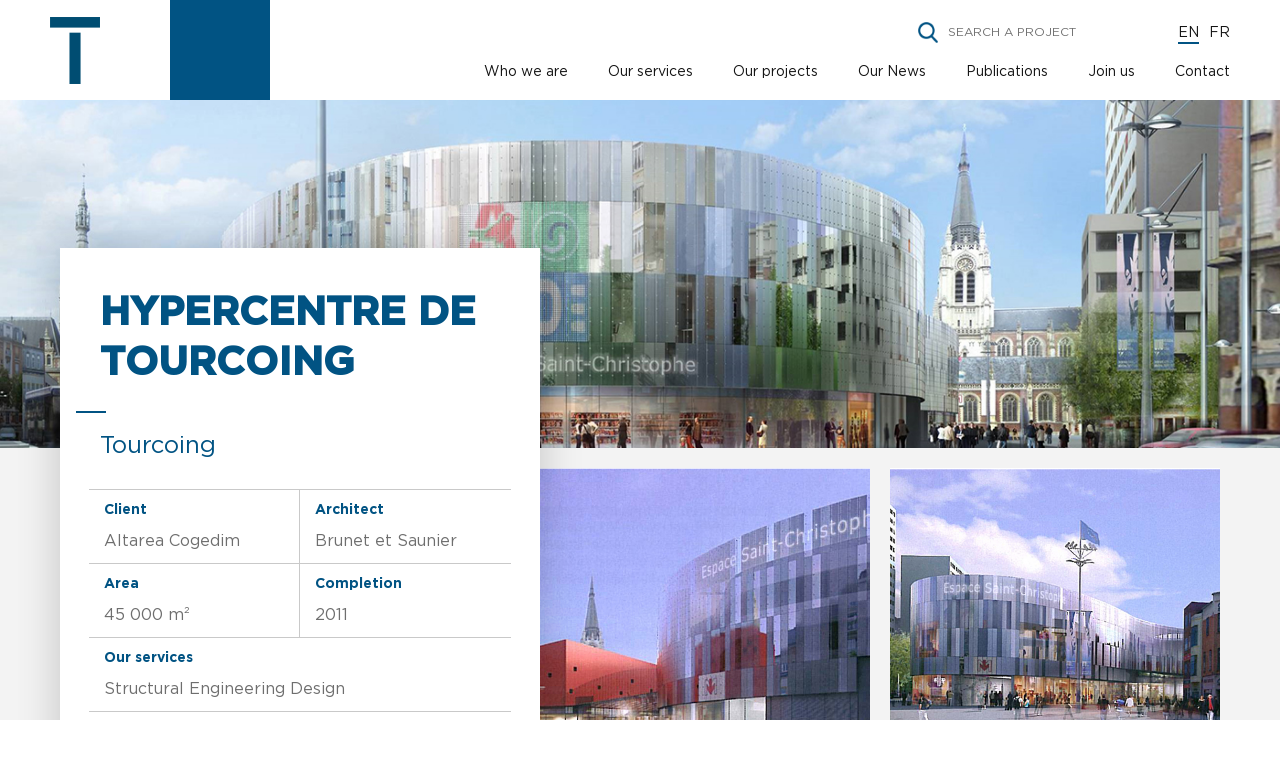

--- FILE ---
content_type: text/html; charset=UTF-8
request_url: https://www.terrellgroup.net/hypercentre-de-tourcoing/
body_size: 7643
content:
<!DOCTYPE html>
<html lang="fr-FR">
<head>
<meta charset="UTF-8">
<meta name="viewport" content="width=device-width, initial-scale=1">
<link rel="profile" href="http://gmpg.org/xfn/11">
<link rel="pingback" href="https://www.terrellgroup.net/xmlrpc.php">
<script type="text/javascript" src="https://forms.sbc32.com/form.js"></script>
<link rel="apple-touch-icon" sizes="57x57" href="https://www.terrellgroup.net/wp-content/themes/terrell_group/assets/img/apple-icon-57x57.png">
<link rel="apple-touch-icon" sizes="60x60" href="https://www.terrellgroup.net/wp-content/themes/terrell_group/assets/img/apple-icon-60x60.png">
<link rel="apple-touch-icon" sizes="72x72" href="https://www.terrellgroup.net/wp-content/themes/terrell_group/assets/img/apple-icon-72x72.png">
<link rel="apple-touch-icon" sizes="76x76" href="https://www.terrellgroup.net/wp-content/themes/terrell_group/assets/img/apple-icon-76x76.png">
<link rel="apple-touch-icon" sizes="114x114" href="https://www.terrellgroup.net/wp-content/themes/terrell_group/assets/img/apple-icon-114x114.png">
<link rel="apple-touch-icon" sizes="120x120" href="https://www.terrellgroup.net/wp-content/themes/terrell_group/assets/img/apple-icon-120x120.png">
<link rel="apple-touch-icon" sizes="144x144" href="https://www.terrellgroup.net/wp-content/themes/terrell_group/assets/img/apple-icon-144x144.png">
<link rel="apple-touch-icon" sizes="152x152" href="https://www.terrellgroup.net/wp-content/themes/terrell_group/assets/img/apple-icon-152x152.png">
<link rel="apple-touch-icon" sizes="180x180" href="https://www.terrellgroup.net/wp-content/themes/terrell_group/assets/img/apple-icon-180x180.png">
<link rel="icon" type="image/png" sizes="192x192"  href="https://www.terrellgroup.net/wp-content/themes/terrell_group/assets/img/android-icon-192x192.png">
<link rel="icon" type="image/png" sizes="32x32" href="https://www.terrellgroup.net/wp-content/themes/terrell_group/assets/img/favicon-32x32.png">
<link rel="icon" type="image/png" sizes="96x96" href="https://www.terrellgroup.net/wp-content/themes/terrell_group/assets/img/favicon-96x96.png">
<link rel="icon" type="image/png" sizes="16x16" href="https://www.terrellgroup.net/wp-content/themes/terrell_group/assets/img/favicon-16x16.png">
<link rel="manifest" href="/manifest.json">
<meta name="msapplication-TileColor" content="#ffffff">
<meta name="msapplication-TileImage" content="/ms-icon-144x144.png">
<meta name="theme-color" content="#ffffff">
<meta name='robots' content='index, follow, max-image-preview:large, max-snippet:-1, max-video-preview:-1' />
<link rel="alternate" hreflang="fr-fr" href="https://www.terrellgroup.net/hypercentre-de-tourcoing/" />
<link rel="alternate" hreflang="en-us" href="https://www.terrellgroup.net/en/hypercentre-de-tourcoing/" />

	<!-- This site is optimized with the Yoast SEO plugin v17.7.1 - https://yoast.com/wordpress/plugins/seo/ -->
	<link rel="canonical" href="https://www.terrellgroup.net/hypercentre-de-tourcoing/" />
	<meta property="og:locale" content="fr_FR" />
	<meta property="og:type" content="article" />
	<meta property="og:title" content="Terrell Group - Hypercentre de Tourcoing" />
	<meta property="og:url" content="https://www.terrellgroup.net/hypercentre-de-tourcoing/" />
	<meta property="og:site_name" content="Terrell Group" />
	<meta property="article:published_time" content="2021-09-06T09:38:42+00:00" />
	<meta property="article:modified_time" content="2021-09-07T07:35:05+00:00" />
	<meta name="twitter:card" content="summary_large_image" />
	<meta name="twitter:label1" content="Écrit par" />
	<meta name="twitter:data1" content="Véronique Duet" />
	<script type="application/ld+json" class="yoast-schema-graph">{"@context":"https://schema.org","@graph":[{"@type":"Organization","@id":"https://www.terrellgroup.net/#organization","name":"Terrell Group","url":"https://www.terrellgroup.net/","sameAs":["https://www.linkedin.com/company/terrell/"],"logo":{"@type":"ImageObject","@id":"https://www.terrellgroup.net/#logo","inLanguage":"fr-FR","url":"https://www.terrellgroup.net/wp-content/uploads/2018/07/Logo-Haute-d\u00e9f.jpg","contentUrl":"https://www.terrellgroup.net/wp-content/uploads/2018/07/Logo-Haute-d\u00e9f.jpg","width":700,"height":335,"caption":"Terrell Group"},"image":{"@id":"https://www.terrellgroup.net/#logo"}},{"@type":"WebSite","@id":"https://www.terrellgroup.net/#website","url":"https://www.terrellgroup.net/","name":"Terrell Group","description":"Une ing\u00e9nierie de sp\u00e9cialistes","publisher":{"@id":"https://www.terrellgroup.net/#organization"},"potentialAction":[{"@type":"SearchAction","target":{"@type":"EntryPoint","urlTemplate":"https://www.terrellgroup.net/?s={search_term_string}"},"query-input":"required name=search_term_string"}],"inLanguage":"fr-FR"},{"@type":"WebPage","@id":"https://www.terrellgroup.net/hypercentre-de-tourcoing/#webpage","url":"https://www.terrellgroup.net/hypercentre-de-tourcoing/","name":"Terrell Group - Hypercentre de Tourcoing","isPartOf":{"@id":"https://www.terrellgroup.net/#website"},"datePublished":"2021-09-06T09:38:42+00:00","dateModified":"2021-09-07T07:35:05+00:00","breadcrumb":{"@id":"https://www.terrellgroup.net/hypercentre-de-tourcoing/#breadcrumb"},"inLanguage":"fr-FR","potentialAction":[{"@type":"ReadAction","target":["https://www.terrellgroup.net/hypercentre-de-tourcoing/"]}]},{"@type":"BreadcrumbList","@id":"https://www.terrellgroup.net/hypercentre-de-tourcoing/#breadcrumb","itemListElement":[{"@type":"ListItem","position":1,"name":"Accueil","item":"https://www.terrellgroup.net/"},{"@type":"ListItem","position":2,"name":"Hypercentre de Tourcoing"}]},{"@type":"Article","@id":"https://www.terrellgroup.net/hypercentre-de-tourcoing/#article","isPartOf":{"@id":"https://www.terrellgroup.net/hypercentre-de-tourcoing/#webpage"},"author":{"@id":"https://www.terrellgroup.net/#/schema/person/d3dc5a67917d26f08f8b636e4ac9df2b"},"headline":"Hypercentre de Tourcoing","datePublished":"2021-09-06T09:38:42+00:00","dateModified":"2021-09-07T07:35:05+00:00","mainEntityOfPage":{"@id":"https://www.terrellgroup.net/hypercentre-de-tourcoing/#webpage"},"wordCount":3,"commentCount":0,"publisher":{"@id":"https://www.terrellgroup.net/#organization"},"articleSection":["R\u00e9f\u00e9rences"],"inLanguage":"fr-FR","potentialAction":[{"@type":"CommentAction","name":"Comment","target":["https://www.terrellgroup.net/hypercentre-de-tourcoing/#respond"]}]},{"@type":"Person","@id":"https://www.terrellgroup.net/#/schema/person/d3dc5a67917d26f08f8b636e4ac9df2b","name":"V\u00e9ronique Duet","image":{"@type":"ImageObject","@id":"https://www.terrellgroup.net/#personlogo","inLanguage":"fr-FR","url":"https://secure.gravatar.com/avatar/87acb0b2a7fdda88eb18d69cc956e93d?s=96&d=mm&r=g","contentUrl":"https://secure.gravatar.com/avatar/87acb0b2a7fdda88eb18d69cc956e93d?s=96&d=mm&r=g","caption":"V\u00e9ronique Duet"}}]}</script>
	<!-- / Yoast SEO plugin. -->


<link rel='dns-prefetch' href='//s.w.org' />
<link rel="alternate" type="application/rss+xml" title="Terrell Group &raquo; Hypercentre de Tourcoing Flux des commentaires" href="https://www.terrellgroup.net/hypercentre-de-tourcoing/feed/" />
<!-- This site uses the Google Analytics by ExactMetrics plugin v6.0.2 - Using Analytics tracking - https://www.exactmetrics.com/ -->
<!-- Note: ExactMetrics is not currently configured on this site. The site owner needs to authenticate with Google Analytics in the ExactMetrics settings panel. -->
<!-- No UA code set -->
<!-- / Google Analytics by ExactMetrics -->
		<script type="text/javascript">
			window._wpemojiSettings = {"baseUrl":"https:\/\/s.w.org\/images\/core\/emoji\/13.1.0\/72x72\/","ext":".png","svgUrl":"https:\/\/s.w.org\/images\/core\/emoji\/13.1.0\/svg\/","svgExt":".svg","source":{"concatemoji":"https:\/\/www.terrellgroup.net\/wp-includes\/js\/wp-emoji-release.min.js?ver=5.8.12"}};
			!function(e,a,t){var n,r,o,i=a.createElement("canvas"),p=i.getContext&&i.getContext("2d");function s(e,t){var a=String.fromCharCode;p.clearRect(0,0,i.width,i.height),p.fillText(a.apply(this,e),0,0);e=i.toDataURL();return p.clearRect(0,0,i.width,i.height),p.fillText(a.apply(this,t),0,0),e===i.toDataURL()}function c(e){var t=a.createElement("script");t.src=e,t.defer=t.type="text/javascript",a.getElementsByTagName("head")[0].appendChild(t)}for(o=Array("flag","emoji"),t.supports={everything:!0,everythingExceptFlag:!0},r=0;r<o.length;r++)t.supports[o[r]]=function(e){if(!p||!p.fillText)return!1;switch(p.textBaseline="top",p.font="600 32px Arial",e){case"flag":return s([127987,65039,8205,9895,65039],[127987,65039,8203,9895,65039])?!1:!s([55356,56826,55356,56819],[55356,56826,8203,55356,56819])&&!s([55356,57332,56128,56423,56128,56418,56128,56421,56128,56430,56128,56423,56128,56447],[55356,57332,8203,56128,56423,8203,56128,56418,8203,56128,56421,8203,56128,56430,8203,56128,56423,8203,56128,56447]);case"emoji":return!s([10084,65039,8205,55357,56613],[10084,65039,8203,55357,56613])}return!1}(o[r]),t.supports.everything=t.supports.everything&&t.supports[o[r]],"flag"!==o[r]&&(t.supports.everythingExceptFlag=t.supports.everythingExceptFlag&&t.supports[o[r]]);t.supports.everythingExceptFlag=t.supports.everythingExceptFlag&&!t.supports.flag,t.DOMReady=!1,t.readyCallback=function(){t.DOMReady=!0},t.supports.everything||(n=function(){t.readyCallback()},a.addEventListener?(a.addEventListener("DOMContentLoaded",n,!1),e.addEventListener("load",n,!1)):(e.attachEvent("onload",n),a.attachEvent("onreadystatechange",function(){"complete"===a.readyState&&t.readyCallback()})),(n=t.source||{}).concatemoji?c(n.concatemoji):n.wpemoji&&n.twemoji&&(c(n.twemoji),c(n.wpemoji)))}(window,document,window._wpemojiSettings);
		</script>
		<style type="text/css">
img.wp-smiley,
img.emoji {
	display: inline !important;
	border: none !important;
	box-shadow: none !important;
	height: 1em !important;
	width: 1em !important;
	margin: 0 .07em !important;
	vertical-align: -0.1em !important;
	background: none !important;
	padding: 0 !important;
}
</style>
	<link rel='stylesheet' id='wp-block-library-css'  href='https://www.terrellgroup.net/wp-includes/css/dist/block-library/style.min.css?ver=5.8.12' type='text/css' media='all' />
<link rel='stylesheet' id='wpml-legacy-horizontal-list-0-css'  href='https://www.terrellgroup.net/wp-content/plugins/sitepress-multilingual-cms/templates/language-switchers/legacy-list-horizontal/style.css?ver=1' type='text/css' media='all' />
<link rel='stylesheet' id='wpgt_style-css'  href='https://www.terrellgroup.net/wp-content/themes/terrell_group/style.css?ver=1.0' type='text/css' media='all' />
<script type='text/javascript' src='https://www.terrellgroup.net/wp-includes/js/jquery/jquery.min.js?ver=3.6.0' id='jquery-core-js'></script>
<script type='text/javascript' src='https://www.terrellgroup.net/wp-includes/js/jquery/jquery-migrate.min.js?ver=3.3.2' id='jquery-migrate-js'></script>
<script type='text/javascript' src='https://www.terrellgroup.net/wp-content/plugins/sitepress-multilingual-cms/res/js/jquery.cookie.js?ver=3.8.4' id='jquery.cookie-js'></script>
<script type='text/javascript' id='wpml-browser-redirect-js-extra'>
/* <![CDATA[ */
var wpml_browser_redirect_params = {"pageLanguage":"fr","languageUrls":{"fr_FR":"https:\/\/www.terrellgroup.net\/hypercentre-de-tourcoing\/","fr":"https:\/\/www.terrellgroup.net\/hypercentre-de-tourcoing\/","FR":"https:\/\/www.terrellgroup.net\/hypercentre-de-tourcoing\/","en_US":"https:\/\/www.terrellgroup.net\/en\/hypercentre-de-tourcoing\/","en":"https:\/\/www.terrellgroup.net\/en\/hypercentre-de-tourcoing\/","US":"https:\/\/www.terrellgroup.net\/en\/hypercentre-de-tourcoing\/"},"cookie":{"name":"_icl_visitor_lang_js","domain":"www.terrellgroup.net","path":"\/","expiration":24}};
/* ]]> */
</script>
<script type='text/javascript' src='https://www.terrellgroup.net/wp-content/plugins/sitepress-multilingual-cms/res/js/browser-redirect.js?ver=3.8.4' id='wpml-browser-redirect-js'></script>
<link rel="https://api.w.org/" href="https://www.terrellgroup.net/wp-json/" /><link rel="alternate" type="application/json" href="https://www.terrellgroup.net/wp-json/wp/v2/posts/21094" /><link rel="EditURI" type="application/rsd+xml" title="RSD" href="https://www.terrellgroup.net/xmlrpc.php?rsd" />
<link rel="wlwmanifest" type="application/wlwmanifest+xml" href="https://www.terrellgroup.net/wp-includes/wlwmanifest.xml" /> 
<meta name="generator" content="WordPress 5.8.12" />
<link rel='shortlink' href='https://www.terrellgroup.net/?p=21094' />
<link rel="alternate" type="application/json+oembed" href="https://www.terrellgroup.net/wp-json/oembed/1.0/embed?url=https%3A%2F%2Fwww.terrellgroup.net%2Fhypercentre-de-tourcoing%2F" />
<link rel="alternate" type="text/xml+oembed" href="https://www.terrellgroup.net/wp-json/oembed/1.0/embed?url=https%3A%2F%2Fwww.terrellgroup.net%2Fhypercentre-de-tourcoing%2F&#038;format=xml" />
<meta name="generator" content="WPML ver:3.8.4 stt:1,4;" />
<title>Hypercentre de Tourcoing</title>
<!-- Global site tag (gtag.js) - Google Analytics -->
<script async src="https://www.googletagmanager.com/gtag/js?id=UA-122394014-1"></script>
<script>
  window.dataLayer = window.dataLayer || [];
  function gtag(){dataLayer.push(arguments);}
  gtag('js', new Date());

  gtag('config', 'UA-122394014-1');
</script>
</head>

<body class="post-template-default single single-post postid-21094 single-format-standard">
  <div class="c-main-header-wrapper c-main-header-wrapper--white">
    <header class="c-main-header">
      <div class="c-main-header__logo">
        <a href="https://www.terrellgroup.net" class="c-logo">
          <div class="c-logo">
            <img src="https://www.terrellgroup.net/wp-content/themes/terrell_group/assets/img/logo-t.png" alt="Terrel Group">
          </div>
        </a>
      </div>
      <div class="c-main-header__main-content">
        <div class="c-main-header__large-nav c-main-header__mobile-nav">
          <div class="c-search-bar">
            <form method="post" action="https://www.terrellgroup.net/nos-projets/">
              <input type="submit" value="OK">
              <input type="text" name="search" placeholder="Rechercher un projet">
            </form>
          </div>
          <div class="c-language-selector c-main-header__language-selector">
            <a href="https://www.terrellgroup.net/en/hypercentre-de-tourcoing/"><button class="c-language-selector__language ">EN</button></a>
            <a href="https://www.terrellgroup.net/hypercentre-de-tourcoing/"><button class="c-language-selector__language is-active">FR</button></a>
          </div>
        </div>
        <nav class="c-main-header__large-nav" role="navigation">
          <ul class="c-main-header__large-nav__list">
<li class="c-main-header__large-nav__item">
                <a href="https://www.terrellgroup.net/qui-sommes-nous/" class="c-link c-link--slide c-main-header__large-nav__link ">Qui sommes-nous?</a>
              </li><li class="c-main-header__large-nav__item">
                <a href="https://www.terrellgroup.net/nos-expertises/" class="c-link c-link--slide c-main-header__large-nav__link ">Nos expertises</a>
              </li><li class="c-main-header__large-nav__item">
                <a href="https://www.terrellgroup.net/nos-projets/" class="c-link c-link--slide c-main-header__large-nav__link ">Nos projets</a>
              </li><li class="c-main-header__large-nav__item">
                <a href="https://www.terrellgroup.net/nos-actualites/" class="c-link c-link--slide c-main-header__large-nav__link ">Nos actualités</a>
              </li><li class="c-main-header__large-nav__item">
                <a href="https://www.terrellgroup.net/publications/" class="c-link c-link--slide c-main-header__large-nav__link ">Publications</a>
              </li><li class="c-main-header__large-nav__item">
                <a href="https://www.terrellgroup.net/nous-rejoindre/" class="c-link c-link--slide c-main-header__large-nav__link ">Recrutement</a>
              </li><li class="c-main-header__large-nav__item">
                <a href="javascript:;" class="c-link c-link--slide c-main-header__large-nav__link trigger-move contact">Contact</a>
              </li>
          </ul>
        </nav>
        <div class="c-main-header__mobile-search-icon"></div>
        <div class="c-language-selector c-main-header__language-selector">
         <a href="https://www.terrellgroup.net/en/hypercentre-de-tourcoing/"><button class="c-language-selector__language ">EN</button></a>
            <a href="https://www.terrellgroup.net/hypercentre-de-tourcoing/"><button class="c-language-selector__language is-active">FR</button></a>
          </div>
        <button class="c-main-header__toggle-btn c-button c-button--square c-button--no-before js-header-nav-toggle c-button-noborder c-button--white" title="navigation menu" aria-label="navigation menu" role="button" aria-controls="mainHeaderSmallNav" aria-haspopup="true" aria-expanded="false">
          <div class="c-main-header__toggle-btn__content">
            <div class="c-main-header__toggle-btn__close"></div>
            <div class="c-main-header__toggle-btn__open"></div>
          </div>
        </button>
      </div>
    </header>
    
    <nav class="c-main-header__small-nav js-header-nav" id="mainHeaderSmallNav" role="navigation">
      
      <ul class="c-main-header__small-nav__list" role="menu">
      <li class="c-main-header__small-nav__item" role="menuitem">
                <a href="https://www.terrellgroup.net/qui-sommes-nous/" class="c-main-header__small-nav__item__link ">Qui sommes-nous?</a>
              </li><li class="c-main-header__small-nav__item" role="menuitem">
                <a href="https://www.terrellgroup.net/nos-expertises/" class="c-main-header__small-nav__item__link ">Nos expertises</a>
              </li><li class="c-main-header__small-nav__item" role="menuitem">
                <a href="https://www.terrellgroup.net/nos-projets/" class="c-main-header__small-nav__item__link ">Nos projets</a>
              </li><li class="c-main-header__small-nav__item" role="menuitem">
                <a href="https://www.terrellgroup.net/nos-actualites/" class="c-main-header__small-nav__item__link ">Nos actualités</a>
              </li><li class="c-main-header__small-nav__item" role="menuitem">
                <a href="https://www.terrellgroup.net/publications/" class="c-main-header__small-nav__item__link ">Publications</a>
              </li><li class="c-main-header__small-nav__item" role="menuitem">
                <a href="https://www.terrellgroup.net/nous-rejoindre/" class="c-main-header__small-nav__item__link ">Recrutement</a>
              </li><li class="c-main-header__small-nav__item" role="menuitem">
                <a href="javascript:;" class="c-main-header__small-nav__item__link trigger-move contact">Contact</a>
              </li>                  </ul>
    </nav>
  </div>
<div class="c-content-promoter c-content-promoter--text-aligned-right" style="background-image:url('https://www.terrellgroup.net/wp-content/uploads/2021/09/bandeau-tourcoing.jpg');">
<p class="legend" style="color : #ffffff;"></p></div><main>
<section class="fiche-outer">

    <div class="c-teaser keep-transform c-teaser-big-offset c-teaser-no-after c-teaser-medium c-teaser-shadow c-teaser-floated">
        <h3 class="c-teaser__title c-text--stroke c-text--several-lines">
            <span class="c-text__line">Hypercentre de Tourcoing</span>
        </h3>
        <div class="c-teaser__subtitle">Tourcoing</div>
        <div class="c-teaser__grid">
            <div class="c-teaser__row">
                <div class="c-teaser__subsubtitle">Maîtrise d'ouvrage</div>
                <div class="c-teaser__text">Altarea Cogedim</div>
            </div>
            <div class="c-teaser__row">
                <div class="c-teaser__subsubtitle">Architecte</div>
                <div class="c-teaser__text">Brunet et Saunier</div>
            </div>
                        <div class="c-teaser__row">
                <div class="c-teaser__subsubtitle">Surface</div>
                <div class="c-teaser__text">45 000 m²</div>
            </div>
            <div class="c-teaser__row">
                <div class="c-teaser__subsubtitle">Année de livraison</div>
                <div class="c-teaser__text">2011</div>
            </div>
            <div class="c-teaser__row">
                <div class="c-teaser__subsubtitle">Notre mission</div>
                <div class="c-teaser__text">Ingénierie Structure,</br> Façade Opaque,</br> Couverture</div>
            </div>
        </div>
        <div class="swiper-container">
                <div class="swiper-wrapper">
<div class="swiper-slide"><div class="c-teaser__text"><p>Construction d&rsquo;un ensemble immobilier complexe regroupant un centre commercial, un cinéma, un parking et des bureaux dans le centre-ville de Tourcoing. Le projet a la particularité d&rsquo;être situé au-dessus de la station de métro Tourcoing Centre. Ainsi le bâtiment R+3 est supporté par des grandes poutres voiles de 40 et 50 mètres de portée venant se fonder de part et d&rsquo;autre de la structure du métro sans la surcharger, le niveau bas du rez-de-chaussée étant suspendu aux poutres voiles.</p>
</div></div>                    
                    
                </div>
                <!-- Add Arrows -->
                <div class="c-card__button-outer c-card__button-outer_100">
                    <a href="#" class="c-button c-button--blue c-button--next c-button--icon c-button--square"> 
                        <div class="c-icon c-button__icon">
                            <svg width="17" height="30" viewBox="0 0 17 30" xmlns="http://www.w3.org/2000/svg">
                            <path d="M15.37 15.771l.772-.771L2 .858.457 2.4 13.057 15 .457 27.6 2 29.141l13.37-13.37z"></path>
                            </svg>
                        </div>
                    </a>
                    <a href="#" class="c-button c-button--prev c-button--blue c-button--icon c-button--square"> 
                        <div class="c-icon c-button__icon">
                            <svg width="17" height="30" viewBox="0 0 17 30" xmlns="http://www.w3.org/2000/svg">
                            <path d="M15.37 15.771l.772-.771L2 .858.457 2.4 13.057 15 .457 27.6 2 29.141l13.37-13.37z"></path>
                            </svg>
                        </div>
                    </a>
                </div>
                <div class="c-teaser__pagin">1/2</div>
            </div>
        </div>

<div class="c-gallery c-gallery-floated c-gallery-bottom-space"><div data-index="0" style="background-image:url(https://www.terrellgroup.net/wp-content/uploads/2021/09/CARRE-1_T.jpg)";>
                <p style="color : #ffffff;"></p>
            </div><div data-index="1" style="background-image:url(https://www.terrellgroup.net/wp-content/uploads/2021/09/CARRE-2-_-T.jpg)";>
                <p style="color : #ffffff;"></p>
            </div><div data-index="2" style="background-image:url(https://www.terrellgroup.net/wp-content/uploads/2021/09/CARRE-3_T.jpg)";>
                <p style="color : #ffffff;"></p>
            </div></div>	<div class="swiper-container gallery">
    		<div class="swiper-wrapper">
    
<div class="swiper-slide" style="background-image:url(https://www.terrellgroup.net/wp-content/uploads/2021/09/CARRE-1_T.jpg)";></div><div class="swiper-slide" style="background-image:url(https://www.terrellgroup.net/wp-content/uploads/2021/09/CARRE-2-_-T.jpg)";></div><div class="swiper-slide" style="background-image:url(https://www.terrellgroup.net/wp-content/uploads/2021/09/CARRE-3_T.jpg)";></div>    		</div>
    		<div class="swiper-pagination"></div>

    		<!-- If we need navigation buttons -->
    		<div class="swiper-button-prev"></div>
    		<div class="swiper-button-next"></div>
	</div>
    <div class="col">
        <div class="w100">
            <div class="c-page-section__content u-no-side-padding">
                <div class="c-cards-wrapper aligned">


<a href="https://www.terrellgroup.net/logements-dfau-3/" class="c-card--shadow c-card c-card--squared" data-filters="2023;commerce-industrie;logements-hotels;structure;structure-beton;structures-bois;terrell-toulouse;" data-index="0">
              <div class="c-card--shadow c-card__content" style="background-image:url(https://www.terrellgroup.net/wp-content/uploads/2020/10/GRANDE-IMAGE-PERS-02-©mog-architectes.jpg);">
                <h3 class="c-card__title c-text--stroke">Logements DFAU 03</h3><div class="c-card__text">Bordeaux, France</div><div class="c-card__button c-button c-button--white c-button--icon c-button--square"> 
                  <div class="c-icon c-button__icon">
                    <svg width="17" height="30" viewBox="0 0 17 30" xmlns="http://www.w3.org/2000/svg">
                      <path d="M15.37 15.771l.772-.771L2 .858.457 2.4 13.057 15 .457 27.6 2 29.141l13.37-13.37z"></path>
                    </svg>
                  </div>
                </div>
              </div>
            </a><a href="https://www.terrellgroup.net/airbus-a350-cutover-assembly-buildings/" class="c-card--shadow c-card c-card--squared" data-filters="2014;commerce-industrie;ingenierie-charpente-metallique;structure-beton;structure-metal;structures-beton;structures-metal;terrell-toulouse;" data-index="1">
              <div class="c-card--shadow c-card__content" style="background-image:url(https://www.terrellgroup.net/wp-content/uploads/2019/05/IMG_4969-bannière.jpg);">
                <h3 class="c-card__title c-text--stroke">AIRBUS A350 CUTOVER ASSEMBLY BUILDINGS</h3><div class="c-card__text">Colomiers, France</div><div class="c-card__button c-button c-button--white c-button--icon c-button--square"> 
                  <div class="c-icon c-button__icon">
                    <svg width="17" height="30" viewBox="0 0 17 30" xmlns="http://www.w3.org/2000/svg">
                      <path d="M15.37 15.771l.772-.771L2 .858.457 2.4 13.057 15 .457 27.6 2 29.141l13.37-13.37z"></path>
                    </svg>
                  </div>
                </div>
              </div>
            </a>                </div>
            </div>
        </div>
        
        <div class="w70p">
            <a href="https://www.terrellgroup.net/nos-projets/">
                <img class="icon-list" src="https://www.terrellgroup.net/wp-content/themes/terrell_group/assets/img/ico-list.jpg" alt="">
            </a>
        </div>
    </div>
</section>

</main><script type='text/javascript' src='https://www.terrellgroup.net/wp-includes/js/wp-embed.min.js?ver=5.8.12' id='wp-embed-js'></script>

  <footer class="c-main-footer c-page-section">
    <div class="fiche-outer fiche-outer-nobg">
      <div class="c-main-footer__main-content">
        <div class="c-main-footer__section c-main-footer__section--terrell">
          <h4 class="c-main-footer__section__title c-main-footer__section__title--terrell">Terrell</h4>
          <div class="c-list-wrapper c-main-footer__section--sitemap">
          	<h5 class="c-list-title">Plan du site</h5>
          	<ul class="c-list u-list-reset">
		
			  	<li class="c-list__item">
          			<a href="https://www.terrellgroup.net/" class="c-link">Terrell Group</a>
          		</li>
		
          		<li class="c-list__item">
          			<a href="https://www.terrellgroup.net/qui-sommes-nous/" class="c-link">Qui sommes-nous?</a>
          		</li>
				<li class="c-list__item">
          			<a href="https://www.terrellgroup.net/nos-expertises/" class="c-link">Nos expertises</a>
          		</li>
          		<li class="c-list__item">
          			<a href="https://www.terrellgroup.net/nos-projets/" class="c-link">Nos projets</a>
          		</li>
          		<li class="c-list__item">
          			<a href="https://www.terrellgroup.net/nos-actualites/" class="c-link">Nos actualités</a>
          		</li>
          		
          		<li class="c-list__item">
          			<a href="https://www.terrellgroup.net/nous-rejoindre/" class="c-link">Nous rejoindre</a>
          		</li>
			<li class="c-list__item">
          			<a href="#" class="c-link">Contact</a>
          		</li>
          	</ul>
          </div>
          <div class="c-list-wrapper c-main-footer__section--termes">
          	<h5 class="c-list-title">Mentions légales</h5>
          	<ul class="c-list u-list-reset">
          		<li class="c-list__item">
          			<a href="https://www.terrellgroup.net/politique-de-confidentialite/" class="c-link">Politique de confidentialité</a>
          		</li>
          		<li class="c-list__item">
          			<a href="https://www.terrellgroup.net/termes-conditions/" class="c-link">Termes &#038; conditions</a>
          		</li>
          	</ul>
          </div>

		  	<div class="c-list-wrapper c-main-footer__section--social">
				<div>
					<h5 class="c-list-title">Linkedin</h5>
					<a href="https://fr.linkedin.com/company/terrell" target="_BLANK">
						<img style="width : 50px;" src="https://www.terrellgroup.net/wp-content/themes/terrell_group/assets/img/linkedin-logo.svg" alt="">
					</a>
				</div>
				
				<img class="partners" src="https://www.terrellgroup.net/wp-content/themes/terrell_group/assets/img/partner.jpg" alt="">
			</div>


	
		

        </div>
        <div class="c-main-footer__section c-main-footer__section--offices">
          <h4 class="c-main-footer__section__title c-main-footer__section__title--offices">Nos implantations</h4>
          <div class="c-list-wrapper c-main-footer__section__office c-main-footer__section--office-1">
          		<h5 class="c-list-title">Paris</h5>
          		<ul class="c-list u-list-reset">
        				<li class="c-list__item">
      						<a href="https://maps.app.goo.gl/QYCTVRwkpH5g4ewz6" class="c-link">
							  		Immeuble Kinetik<br>
									40 av. Pierre Lefaucheux<br>
    								92100 - Boulogne-Billancourt&nbsp;&nbsp;<br>
    								France
      						</a>
        				</li>
              </ul>
          		<footer class="c-list-footer">
          			<a class="c-list-footer__item c-link" href="mailto:paris@terrellgroup.net">paris@terrellgroup.net</a>
          			<a class="c-list-footer__item c-link" href="tel:+33(0)146210746">+33 (0) 1 46 21 07 46</a>
          		</footer>
          </div>
          <div class="c-list-wrapper c-main-footer__section__office c-main-footer__section--office-2">
          	<h5 class="c-list-title">Toulouse</h5>
          	<ul class="c-list u-list-reset">
          		<li class="c-list__item">
          			<a href="https://www.google.fr/maps/place/35+Rue+Lancefoc,+31000+Toulouse/@43.6087016,1.4305274,17z/data=!3m1!4b1!4m5!3m4!1s0x12aebb6816f7a7b3:0x41e1129e11b0cdbb!8m2!3d43.6087016!4d1.4327161" class="c-link">
          				35/37 rue Lancefoc<br>
          				31000 - Toulouse<br>
          				France
          			</a>
          		</li>
          	</ul>
          	<footer class="c-list-footer">
          		<a class="c-list-footer__item c-link" href="mailto:toulouse@terrellgroup.net">toulouse@terrellgroup.net</a>
          		<a class="c-list-footer__item c-link" href="tel:+330561220500">+33 (0) 5 61 22 05 00</a>
          	</footer>
          </div>
		  <div class="c-list-wrapper c-main-footer__section__office c-main-footer__section--office-2">
          	<h5 class="c-list-title">Lyon</h5>
          	<ul class="c-list u-list-reset">
          		<li class="c-list__item">
          			<a href="https://www.google.fr/maps/place/35+Rue+Lancefoc,+31000+Toulouse/@43.6087016,1.4305274,17z/data=!3m1!4b1!4m5!3m4!1s0x12aebb6816f7a7b3:0x41e1129e11b0cdbb!8m2!3d43.6087016!4d1.4327161" class="c-link">
					  	19 Rue Père Chevrier</br>
						69007 - Lyon</br>
						France
          			</a>
          		</li>
          	</ul>
          	<footer class="c-list-footer">
          		<a class="c-list-footer__item c-link" href="mailto:lyon@terrellgroup.net">lyon@terrellgroup.net</a>
          		<a class="c-list-footer__item c-link" href="tel:+33699698718">+33 (0) 6 99 69 87 18</a>
          	</footer>
          </div>
          <div class="c-list-wrapper c-main-footer__section__office c-main-footer__section--office-3">
        		<h5 class="c-list-title">Londres</h5>
        		<ul class="c-list u-list-reset">
      				<li class="c-list__item">
    						<a href="https://www.google.fr/maps/place/Terrell+Ltd/@51.502147,-0.0845063,15z/data=!4m5!3m4!1s0x0:0xc434e7f3abcd1005!8m2!3d51.502147!4d-0.0845063" class="c-link">
							164-180 Union Street<br>
							London - SE1 0LH<br>
    						UK				
    						</a>
      				</li>
        		</ul>
        		<footer class="c-list-footer">
      				<a class="c-list-footer__item c-link" href="mailto:london@terrellgroup.net">london@terrellgroup.net</a>
      				<a class="c-list-footer__item c-link" href="tel:+4402074036111">+44 (0) 20 7403 6111</a>
        		</footer>
          </div>
		  <div class="c-list-wrapper c-main-footer__section__office c-main-footer__section--office-4">
        		<h5 class="c-list-title">Middle East</h5>
        		<ul class="c-list u-list-reset">
      				<li class="c-list__item">
    						<a href="https://www.google.fr/maps/search/146+Allenby+street,++3rd+floor+Downtown++Beirut+Lebanon/@33.8935352,35.4834049,14z/data=!3m1!4b1?entry=ttu" class="c-link">
							146 Allenby street,  3rd floor<br/>
							Downtown - Beirut<br/>
							Lebanon			
    						</a>
      				</li>
        		</ul>
        		<footer class="c-list-footer">
      				<a class="c-list-footer__item c-link" href="mailto:middleeast@terrellgroup.net">middleeast@terrellgroup.net</a>
      				<a class="c-list-footer__item c-link" href="tel:+9613711366">+ 961 (1) 970 980</a>
        		</footer>
          </div>
          
          
          
        </div>
      </div>  
      <p class="c-main-footer__copyrights">Terrell Group - Tous droits réservés</p>
    </div>
  </footer>

  <script src="https://www.terrellgroup.net/wp-content/themes/terrell_group/assets/js/vendor/typerendering-1.1.0.min.js" defer></script>
  <script src="https://www.terrellgroup.net/wp-content/themes/terrell_group/assets/js/vendor/svg4everybody.min.js" defer></script>
  <script src="https://www.terrellgroup.net/wp-content/themes/terrell_group/assets/js/vendor/swiper.min.js" defer></script>
 
  <script src="https://www.terrellgroup.net/wp-content/themes/terrell_group/assets/js/main.js" defer></script>
  <script src="https://www.terrellgroup.net/wp-content/themes/terrell_group/assets/js/filters.js" defer></script>
  <script src="https://www.terrellgroup.net/wp-content/themes/terrell_group/assets/js/scroll.js" defer></script>
  <script src="https://www.terrellgroup.net/wp-content/themes/terrell_group/assets/js/gallery.js" defer></script>

</body>
</html>


--- FILE ---
content_type: text/html; charset=UTF-8
request_url: https://www.terrellgroup.net/en/hypercentre-de-tourcoing/
body_size: 7894
content:
<!DOCTYPE html>
<html lang="en-US">
<head>
<meta charset="UTF-8">
<meta name="viewport" content="width=device-width, initial-scale=1">
<link rel="profile" href="http://gmpg.org/xfn/11">
<link rel="pingback" href="https://www.terrellgroup.net/xmlrpc.php">
<script type="text/javascript" src="https://forms.sbc32.com/form.js"></script>
<link rel="apple-touch-icon" sizes="57x57" href="https://www.terrellgroup.net/wp-content/themes/terrell_group/assets/img/apple-icon-57x57.png">
<link rel="apple-touch-icon" sizes="60x60" href="https://www.terrellgroup.net/wp-content/themes/terrell_group/assets/img/apple-icon-60x60.png">
<link rel="apple-touch-icon" sizes="72x72" href="https://www.terrellgroup.net/wp-content/themes/terrell_group/assets/img/apple-icon-72x72.png">
<link rel="apple-touch-icon" sizes="76x76" href="https://www.terrellgroup.net/wp-content/themes/terrell_group/assets/img/apple-icon-76x76.png">
<link rel="apple-touch-icon" sizes="114x114" href="https://www.terrellgroup.net/wp-content/themes/terrell_group/assets/img/apple-icon-114x114.png">
<link rel="apple-touch-icon" sizes="120x120" href="https://www.terrellgroup.net/wp-content/themes/terrell_group/assets/img/apple-icon-120x120.png">
<link rel="apple-touch-icon" sizes="144x144" href="https://www.terrellgroup.net/wp-content/themes/terrell_group/assets/img/apple-icon-144x144.png">
<link rel="apple-touch-icon" sizes="152x152" href="https://www.terrellgroup.net/wp-content/themes/terrell_group/assets/img/apple-icon-152x152.png">
<link rel="apple-touch-icon" sizes="180x180" href="https://www.terrellgroup.net/wp-content/themes/terrell_group/assets/img/apple-icon-180x180.png">
<link rel="icon" type="image/png" sizes="192x192"  href="https://www.terrellgroup.net/wp-content/themes/terrell_group/assets/img/android-icon-192x192.png">
<link rel="icon" type="image/png" sizes="32x32" href="https://www.terrellgroup.net/wp-content/themes/terrell_group/assets/img/favicon-32x32.png">
<link rel="icon" type="image/png" sizes="96x96" href="https://www.terrellgroup.net/wp-content/themes/terrell_group/assets/img/favicon-96x96.png">
<link rel="icon" type="image/png" sizes="16x16" href="https://www.terrellgroup.net/wp-content/themes/terrell_group/assets/img/favicon-16x16.png">
<link rel="manifest" href="/manifest.json">
<meta name="msapplication-TileColor" content="#ffffff">
<meta name="msapplication-TileImage" content="/ms-icon-144x144.png">
<meta name="theme-color" content="#ffffff">
<meta name='robots' content='index, follow, max-image-preview:large, max-snippet:-1, max-video-preview:-1' />
<link rel="alternate" hreflang="fr-fr" href="https://www.terrellgroup.net/hypercentre-de-tourcoing/" />
<link rel="alternate" hreflang="en-us" href="https://www.terrellgroup.net/en/hypercentre-de-tourcoing/" />

	<!-- This site is optimized with the Yoast SEO plugin v17.7.1 - https://yoast.com/wordpress/plugins/seo/ -->
	<link rel="canonical" href="https://www.terrellgroup.net/en/hypercentre-de-tourcoing/" />
	<meta property="og:locale" content="en_US" />
	<meta property="og:type" content="article" />
	<meta property="og:title" content="Terrell Group - Hypercentre de Tourcoing" />
	<meta property="og:url" content="https://www.terrellgroup.net/en/hypercentre-de-tourcoing/" />
	<meta property="og:site_name" content="Terrell Group" />
	<meta property="article:published_time" content="2021-09-06T09:38:42+00:00" />
	<meta property="article:modified_time" content="2021-09-06T10:05:29+00:00" />
	<meta name="twitter:card" content="summary_large_image" />
	<meta name="twitter:label1" content="Written by" />
	<meta name="twitter:data1" content="Véronique Duet" />
	<script type="application/ld+json" class="yoast-schema-graph">{"@context":"https://schema.org","@graph":[{"@type":"Organization","@id":"https://www.terrellgroup.net/#organization","name":"Terrell Group","url":"https://www.terrellgroup.net/","sameAs":["https://www.linkedin.com/company/terrell/"],"logo":{"@type":"ImageObject","@id":"https://www.terrellgroup.net/#logo","inLanguage":"en-US","url":"https://www.terrellgroup.net/wp-content/uploads/2018/07/Logo-Haute-d\u00e9f.jpg","contentUrl":"https://www.terrellgroup.net/wp-content/uploads/2018/07/Logo-Haute-d\u00e9f.jpg","width":700,"height":335,"caption":"Terrell Group"},"image":{"@id":"https://www.terrellgroup.net/#logo"}},{"@type":"WebSite","@id":"https://www.terrellgroup.net/#website","url":"https://www.terrellgroup.net/","name":"Terrell Group","description":"Une ing\u00e9nierie de sp\u00e9cialistes","publisher":{"@id":"https://www.terrellgroup.net/#organization"},"potentialAction":[{"@type":"SearchAction","target":{"@type":"EntryPoint","urlTemplate":"https://www.terrellgroup.net/?s={search_term_string}"},"query-input":"required name=search_term_string"}],"inLanguage":"en-US"},{"@type":"WebPage","@id":"https://www.terrellgroup.net/en/hypercentre-de-tourcoing/#webpage","url":"https://www.terrellgroup.net/en/hypercentre-de-tourcoing/","name":"Terrell Group - Hypercentre de Tourcoing","isPartOf":{"@id":"https://www.terrellgroup.net/#website"},"datePublished":"2021-09-06T09:38:42+00:00","dateModified":"2021-09-06T10:05:29+00:00","breadcrumb":{"@id":"https://www.terrellgroup.net/en/hypercentre-de-tourcoing/#breadcrumb"},"inLanguage":"en-US","potentialAction":[{"@type":"ReadAction","target":["https://www.terrellgroup.net/en/hypercentre-de-tourcoing/"]}]},{"@type":"BreadcrumbList","@id":"https://www.terrellgroup.net/en/hypercentre-de-tourcoing/#breadcrumb","itemListElement":[{"@type":"ListItem","position":1,"name":"Accueil","item":"https://www.terrellgroup.net/en/"},{"@type":"ListItem","position":2,"name":"Hypercentre de Tourcoing"}]},{"@type":"Article","@id":"https://www.terrellgroup.net/en/hypercentre-de-tourcoing/#article","isPartOf":{"@id":"https://www.terrellgroup.net/en/hypercentre-de-tourcoing/#webpage"},"author":{"@id":"https://www.terrellgroup.net/#/schema/person/d3dc5a67917d26f08f8b636e4ac9df2b"},"headline":"Hypercentre de Tourcoing","datePublished":"2021-09-06T09:38:42+00:00","dateModified":"2021-09-06T10:05:29+00:00","mainEntityOfPage":{"@id":"https://www.terrellgroup.net/en/hypercentre-de-tourcoing/#webpage"},"wordCount":3,"commentCount":0,"publisher":{"@id":"https://www.terrellgroup.net/#organization"},"articleSection":["R\u00e9f\u00e9rences Anglais"],"inLanguage":"en-US","potentialAction":[{"@type":"CommentAction","name":"Comment","target":["https://www.terrellgroup.net/en/hypercentre-de-tourcoing/#respond"]}]},{"@type":"Person","@id":"https://www.terrellgroup.net/#/schema/person/d3dc5a67917d26f08f8b636e4ac9df2b","name":"V\u00e9ronique Duet","image":{"@type":"ImageObject","@id":"https://www.terrellgroup.net/#personlogo","inLanguage":"en-US","url":"https://secure.gravatar.com/avatar/87acb0b2a7fdda88eb18d69cc956e93d?s=96&d=mm&r=g","contentUrl":"https://secure.gravatar.com/avatar/87acb0b2a7fdda88eb18d69cc956e93d?s=96&d=mm&r=g","caption":"V\u00e9ronique Duet"}}]}</script>
	<!-- / Yoast SEO plugin. -->


<link rel='dns-prefetch' href='//s.w.org' />
<link rel="alternate" type="application/rss+xml" title="Terrell Group &raquo; Hypercentre de Tourcoing Comments Feed" href="https://www.terrellgroup.net/en/hypercentre-de-tourcoing/feed/" />
<!-- This site uses the Google Analytics by ExactMetrics plugin v6.0.2 - Using Analytics tracking - https://www.exactmetrics.com/ -->
<!-- Note: ExactMetrics is not currently configured on this site. The site owner needs to authenticate with Google Analytics in the ExactMetrics settings panel. -->
<!-- No UA code set -->
<!-- / Google Analytics by ExactMetrics -->
		<script type="text/javascript">
			window._wpemojiSettings = {"baseUrl":"https:\/\/s.w.org\/images\/core\/emoji\/13.1.0\/72x72\/","ext":".png","svgUrl":"https:\/\/s.w.org\/images\/core\/emoji\/13.1.0\/svg\/","svgExt":".svg","source":{"concatemoji":"https:\/\/www.terrellgroup.net\/wp-includes\/js\/wp-emoji-release.min.js?ver=5.8.12"}};
			!function(e,a,t){var n,r,o,i=a.createElement("canvas"),p=i.getContext&&i.getContext("2d");function s(e,t){var a=String.fromCharCode;p.clearRect(0,0,i.width,i.height),p.fillText(a.apply(this,e),0,0);e=i.toDataURL();return p.clearRect(0,0,i.width,i.height),p.fillText(a.apply(this,t),0,0),e===i.toDataURL()}function c(e){var t=a.createElement("script");t.src=e,t.defer=t.type="text/javascript",a.getElementsByTagName("head")[0].appendChild(t)}for(o=Array("flag","emoji"),t.supports={everything:!0,everythingExceptFlag:!0},r=0;r<o.length;r++)t.supports[o[r]]=function(e){if(!p||!p.fillText)return!1;switch(p.textBaseline="top",p.font="600 32px Arial",e){case"flag":return s([127987,65039,8205,9895,65039],[127987,65039,8203,9895,65039])?!1:!s([55356,56826,55356,56819],[55356,56826,8203,55356,56819])&&!s([55356,57332,56128,56423,56128,56418,56128,56421,56128,56430,56128,56423,56128,56447],[55356,57332,8203,56128,56423,8203,56128,56418,8203,56128,56421,8203,56128,56430,8203,56128,56423,8203,56128,56447]);case"emoji":return!s([10084,65039,8205,55357,56613],[10084,65039,8203,55357,56613])}return!1}(o[r]),t.supports.everything=t.supports.everything&&t.supports[o[r]],"flag"!==o[r]&&(t.supports.everythingExceptFlag=t.supports.everythingExceptFlag&&t.supports[o[r]]);t.supports.everythingExceptFlag=t.supports.everythingExceptFlag&&!t.supports.flag,t.DOMReady=!1,t.readyCallback=function(){t.DOMReady=!0},t.supports.everything||(n=function(){t.readyCallback()},a.addEventListener?(a.addEventListener("DOMContentLoaded",n,!1),e.addEventListener("load",n,!1)):(e.attachEvent("onload",n),a.attachEvent("onreadystatechange",function(){"complete"===a.readyState&&t.readyCallback()})),(n=t.source||{}).concatemoji?c(n.concatemoji):n.wpemoji&&n.twemoji&&(c(n.twemoji),c(n.wpemoji)))}(window,document,window._wpemojiSettings);
		</script>
		<style type="text/css">
img.wp-smiley,
img.emoji {
	display: inline !important;
	border: none !important;
	box-shadow: none !important;
	height: 1em !important;
	width: 1em !important;
	margin: 0 .07em !important;
	vertical-align: -0.1em !important;
	background: none !important;
	padding: 0 !important;
}
</style>
	<link rel='stylesheet' id='wp-block-library-css'  href='https://www.terrellgroup.net/wp-includes/css/dist/block-library/style.min.css?ver=5.8.12' type='text/css' media='all' />
<link rel='stylesheet' id='wpml-legacy-horizontal-list-0-css'  href='https://www.terrellgroup.net/wp-content/plugins/sitepress-multilingual-cms/templates/language-switchers/legacy-list-horizontal/style.css?ver=1' type='text/css' media='all' />
<link rel='stylesheet' id='wpgt_style-css'  href='https://www.terrellgroup.net/wp-content/themes/terrell_group/style.css?ver=1.0' type='text/css' media='all' />
<script type='text/javascript' src='https://www.terrellgroup.net/wp-includes/js/jquery/jquery.min.js?ver=3.6.0' id='jquery-core-js'></script>
<script type='text/javascript' src='https://www.terrellgroup.net/wp-includes/js/jquery/jquery-migrate.min.js?ver=3.3.2' id='jquery-migrate-js'></script>
<script type='text/javascript' src='https://www.terrellgroup.net/wp-content/plugins/sitepress-multilingual-cms/res/js/jquery.cookie.js?ver=3.8.4' id='jquery.cookie-js'></script>
<script type='text/javascript' id='wpml-browser-redirect-js-extra'>
/* <![CDATA[ */
var wpml_browser_redirect_params = {"pageLanguage":"en","languageUrls":{"fr_FR":"https:\/\/www.terrellgroup.net\/hypercentre-de-tourcoing\/","fr":"https:\/\/www.terrellgroup.net\/hypercentre-de-tourcoing\/","FR":"https:\/\/www.terrellgroup.net\/hypercentre-de-tourcoing\/","en_US":"https:\/\/www.terrellgroup.net\/en\/hypercentre-de-tourcoing\/","en":"https:\/\/www.terrellgroup.net\/en\/hypercentre-de-tourcoing\/","US":"https:\/\/www.terrellgroup.net\/en\/hypercentre-de-tourcoing\/"},"cookie":{"name":"_icl_visitor_lang_js","domain":"www.terrellgroup.net","path":"\/","expiration":24}};
/* ]]> */
</script>
<script type='text/javascript' src='https://www.terrellgroup.net/wp-content/plugins/sitepress-multilingual-cms/res/js/browser-redirect.js?ver=3.8.4' id='wpml-browser-redirect-js'></script>
<link rel="https://api.w.org/" href="https://www.terrellgroup.net/en/wp-json/" /><link rel="alternate" type="application/json" href="https://www.terrellgroup.net/en/wp-json/wp/v2/posts/21103" /><link rel="EditURI" type="application/rsd+xml" title="RSD" href="https://www.terrellgroup.net/xmlrpc.php?rsd" />
<link rel="wlwmanifest" type="application/wlwmanifest+xml" href="https://www.terrellgroup.net/wp-includes/wlwmanifest.xml" /> 
<meta name="generator" content="WordPress 5.8.12" />
<link rel='shortlink' href='https://www.terrellgroup.net/en/?p=21103' />
<link rel="alternate" type="application/json+oembed" href="https://www.terrellgroup.net/en/wp-json/oembed/1.0/embed?url=https%3A%2F%2Fwww.terrellgroup.net%2Fen%2Fhypercentre-de-tourcoing%2F" />
<link rel="alternate" type="text/xml+oembed" href="https://www.terrellgroup.net/en/wp-json/oembed/1.0/embed?url=https%3A%2F%2Fwww.terrellgroup.net%2Fen%2Fhypercentre-de-tourcoing%2F&#038;format=xml" />
<meta name="generator" content="WPML ver:3.8.4 stt:1,4;" />
<title>Hypercentre de Tourcoing</title>
<!-- Global site tag (gtag.js) - Google Analytics -->
<script async src="https://www.googletagmanager.com/gtag/js?id=UA-122394014-1"></script>
<script>
  window.dataLayer = window.dataLayer || [];
  function gtag(){dataLayer.push(arguments);}
  gtag('js', new Date());

  gtag('config', 'UA-122394014-1');
</script>
</head>

<body class="post-template-default single single-post postid-21103 single-format-standard">
  <div class="c-main-header-wrapper c-main-header-wrapper--white">
    <header class="c-main-header">
      <div class="c-main-header__logo">
        <a href="https://www.terrellgroup.net/en" class="c-logo">
          <div class="c-logo">
            <img src="https://www.terrellgroup.net/wp-content/themes/terrell_group/assets/img/logo-t.png" alt="Terrel Group">
          </div>
        </a>
      </div>
      <div class="c-main-header__main-content">
        <div class="c-main-header__large-nav c-main-header__mobile-nav">
          <div class="c-search-bar">
            <form method="post" action="https://www.terrellgroup.net/en/our-projects/">
              <input type="submit" value="OK">
              <input type="text" name="search" placeholder="Search a project">
            </form>
          </div>
          <div class="c-language-selector c-main-header__language-selector">
            <a href="https://www.terrellgroup.net/en/hypercentre-de-tourcoing/"><button class="c-language-selector__language is-active">EN</button></a>
            <a href="https://www.terrellgroup.net/hypercentre-de-tourcoing/"><button class="c-language-selector__language ">FR</button></a>
          </div>
        </div>
        <nav class="c-main-header__large-nav" role="navigation">
          <ul class="c-main-header__large-nav__list">
<li class="c-main-header__large-nav__item">
                <a href="https://www.terrellgroup.net/en/who-we-are/" class="c-link c-link--slide c-main-header__large-nav__link ">Who we are</a>
              </li><li class="c-main-header__large-nav__item">
                <a href="https://www.terrellgroup.net/en/our-services/" class="c-link c-link--slide c-main-header__large-nav__link ">Our services</a>
              </li><li class="c-main-header__large-nav__item">
                <a href="https://www.terrellgroup.net/en/our-projects/" class="c-link c-link--slide c-main-header__large-nav__link ">Our projects</a>
              </li><li class="c-main-header__large-nav__item">
                <a href="https://www.terrellgroup.net/en/our-news/" class="c-link c-link--slide c-main-header__large-nav__link ">Our News</a>
              </li><li class="c-main-header__large-nav__item">
                <a href="https://www.terrellgroup.net/en/publications/" class="c-link c-link--slide c-main-header__large-nav__link ">Publications</a>
              </li><li class="c-main-header__large-nav__item">
                <a href="https://www.terrellgroup.net/en/join-us/" class="c-link c-link--slide c-main-header__large-nav__link ">Join us</a>
              </li><li class="c-main-header__large-nav__item">
                <a href="javascript:;" class="c-link c-link--slide c-main-header__large-nav__link trigger-move contact">Contact</a>
              </li>
          </ul>
        </nav>
        <div class="c-main-header__mobile-search-icon"></div>
        <div class="c-language-selector c-main-header__language-selector">
         <a href="https://www.terrellgroup.net/en/hypercentre-de-tourcoing/"><button class="c-language-selector__language is-active">EN</button></a>
            <a href="https://www.terrellgroup.net/hypercentre-de-tourcoing/"><button class="c-language-selector__language ">FR</button></a>
          </div>
        <button class="c-main-header__toggle-btn c-button c-button--square c-button--no-before js-header-nav-toggle c-button-noborder c-button--white" title="navigation menu" aria-label="navigation menu" role="button" aria-controls="mainHeaderSmallNav" aria-haspopup="true" aria-expanded="false">
          <div class="c-main-header__toggle-btn__content">
            <div class="c-main-header__toggle-btn__close"></div>
            <div class="c-main-header__toggle-btn__open"></div>
          </div>
        </button>
      </div>
    </header>
    
    <nav class="c-main-header__small-nav js-header-nav" id="mainHeaderSmallNav" role="navigation">
      
      <ul class="c-main-header__small-nav__list" role="menu">
      <li class="c-main-header__small-nav__item" role="menuitem">
                <a href="https://www.terrellgroup.net/en/who-we-are/" class="c-main-header__small-nav__item__link ">Who we are</a>
              </li><li class="c-main-header__small-nav__item" role="menuitem">
                <a href="https://www.terrellgroup.net/en/our-services/" class="c-main-header__small-nav__item__link ">Our services</a>
              </li><li class="c-main-header__small-nav__item" role="menuitem">
                <a href="https://www.terrellgroup.net/en/our-projects/" class="c-main-header__small-nav__item__link ">Our projects</a>
              </li><li class="c-main-header__small-nav__item" role="menuitem">
                <a href="https://www.terrellgroup.net/en/our-news/" class="c-main-header__small-nav__item__link ">Our News</a>
              </li><li class="c-main-header__small-nav__item" role="menuitem">
                <a href="https://www.terrellgroup.net/en/publications/" class="c-main-header__small-nav__item__link ">Publications</a>
              </li><li class="c-main-header__small-nav__item" role="menuitem">
                <a href="https://www.terrellgroup.net/en/join-us/" class="c-main-header__small-nav__item__link ">Join us</a>
              </li><li class="c-main-header__small-nav__item" role="menuitem">
                <a href="javascript:;" class="c-main-header__small-nav__item__link trigger-move contact">Contact</a>
              </li>                  </ul>
    </nav>
  </div>
<div class="c-content-promoter c-content-promoter--text-aligned-right" style="background-image:url('https://www.terrellgroup.net/wp-content/uploads/2021/09/bandeau-tourcoing.jpg');">
<p class="legend" style="color : #ffffff;"></p></div><main>
<section class="fiche-outer">

    <div class="c-teaser keep-transform c-teaser-big-offset c-teaser-no-after c-teaser-medium c-teaser-shadow c-teaser-floated">
        <h3 class="c-teaser__title c-text--stroke c-text--several-lines">
            <span class="c-text__line">Hypercentre de Tourcoing</span>
        </h3>
        <div class="c-teaser__subtitle">Tourcoing</div>
        <div class="c-teaser__grid">
            <div class="c-teaser__row">
                <div class="c-teaser__subsubtitle">Client</div>
                <div class="c-teaser__text">Altarea Cogedim</div>
            </div>
            <div class="c-teaser__row">
                <div class="c-teaser__subsubtitle">Architect</div>
                <div class="c-teaser__text">Brunet et Saunier</div>
            </div>
                        <div class="c-teaser__row">
                <div class="c-teaser__subsubtitle">Area</div>
                <div class="c-teaser__text">45 000 m²</div>
            </div>
            <div class="c-teaser__row">
                <div class="c-teaser__subsubtitle">Completion</div>
                <div class="c-teaser__text">2011</div>
            </div>
            <div class="c-teaser__row">
                <div class="c-teaser__subsubtitle">Our services</div>
                <div class="c-teaser__text">Structural Engineering Design</div>
            </div>
        </div>
        <div class="swiper-container">
                <div class="swiper-wrapper">
<div class="swiper-slide"><div class="c-teaser__text"><p>Construction of a group of buildings; shopping mall, cinema, car park and offices in Tourcoing city centre. The project has the particularity of being located above &#8220;Tourcoing centre&#8221; metro station as well as part of the tunnel. Therefore this 3 storey building is supported by large deep beams spanning 40m and 50m in the foundations of either side of the underground structures in order not to overburden them, the ground floor being suspended from the deep beams</p>
</div></div>                    
                    
                </div>
                <!-- Add Arrows -->
                <div class="c-card__button-outer c-card__button-outer_100">
                    <a href="#" class="c-button c-button--blue c-button--next c-button--icon c-button--square"> 
                        <div class="c-icon c-button__icon">
                            <svg width="17" height="30" viewBox="0 0 17 30" xmlns="http://www.w3.org/2000/svg">
                            <path d="M15.37 15.771l.772-.771L2 .858.457 2.4 13.057 15 .457 27.6 2 29.141l13.37-13.37z"></path>
                            </svg>
                        </div>
                    </a>
                    <a href="#" class="c-button c-button--prev c-button--blue c-button--icon c-button--square"> 
                        <div class="c-icon c-button__icon">
                            <svg width="17" height="30" viewBox="0 0 17 30" xmlns="http://www.w3.org/2000/svg">
                            <path d="M15.37 15.771l.772-.771L2 .858.457 2.4 13.057 15 .457 27.6 2 29.141l13.37-13.37z"></path>
                            </svg>
                        </div>
                    </a>
                </div>
                <div class="c-teaser__pagin">1/2</div>
            </div>
        </div>

<div class="c-gallery c-gallery-floated c-gallery-bottom-space"><div data-index="0" style="background-image:url(https://www.terrellgroup.net/wp-content/uploads/2021/09/CARRE-1_T.jpg)";>
                <p style="color : #ffffff;"></p>
            </div><div data-index="1" style="background-image:url(https://www.terrellgroup.net/wp-content/uploads/2021/09/CARRE-2-_-T.jpg)";>
                <p style="color : #ffffff;"></p>
            </div><div data-index="2" style="background-image:url(https://www.terrellgroup.net/wp-content/uploads/2021/09/CARRE-3_T.jpg)";>
                <p style="color : #ffffff;"></p>
            </div></div>	<div class="swiper-container gallery">
    		<div class="swiper-wrapper">
    
<div class="swiper-slide" style="background-image:url(https://www.terrellgroup.net/wp-content/uploads/2021/09/CARRE-1_T.jpg)";></div><div class="swiper-slide" style="background-image:url(https://www.terrellgroup.net/wp-content/uploads/2021/09/CARRE-2-_-T.jpg)";></div><div class="swiper-slide" style="background-image:url(https://www.terrellgroup.net/wp-content/uploads/2021/09/CARRE-3_T.jpg)";></div>    		</div>
    		<div class="swiper-pagination"></div>

    		<!-- If we need navigation buttons -->
    		<div class="swiper-button-prev"></div>
    		<div class="swiper-button-next"></div>
	</div>
    <div class="col">
        <div class="w100">
            <div class="c-page-section__content u-no-side-padding">
                <div class="c-cards-wrapper aligned">


<a href="https://www.terrellgroup.net/en/les-eleis-shopping-centre/" class="c-card--shadow c-card c-card--squared" data-filters="2013-en;facades-en;retail-industry;terrell-paris-en;" data-index="0">
              <div class="c-card--shadow c-card__content" style="background-image:url(https://www.terrellgroup.net/wp-content/uploads/2019/10/CBG1.jpg);">
                <h3 class="c-card__title c-text--stroke">Eleis Shopping Centre</h3><div class="c-card__text">Cherbourg, France</div><div class="c-card__button c-button c-button--white c-button--icon c-button--square"> 
                  <div class="c-icon c-button__icon">
                    <svg width="17" height="30" viewBox="0 0 17 30" xmlns="http://www.w3.org/2000/svg">
                      <path d="M15.37 15.771l.772-.771L2 .858.457 2.4 13.057 15 .457 27.6 2 29.141l13.37-13.37z"></path>
                    </svg>
                  </div>
                </div>
              </div>
            </a><a href="https://www.terrellgroup.net/en/college-la-salanque/" class="c-card--shadow c-card c-card--squared" data-filters="2024-en;culture-sport-leisure;education-en;terrell-toulouse-en;" data-index="1">
              <div class="c-card--shadow c-card__content" style="background-image:url(https://www.terrellgroup.net/wp-content/uploads/2020/09/GRANDE-IMAGE-ambiance-cours-récréation-1.jpg);">
                <h3 class="c-card__title c-text--stroke">La Salanque Secondary School And Gymnasium</h3><div class="c-card__text">Claira, France</div><div class="c-card__button c-button c-button--white c-button--icon c-button--square"> 
                  <div class="c-icon c-button__icon">
                    <svg width="17" height="30" viewBox="0 0 17 30" xmlns="http://www.w3.org/2000/svg">
                      <path d="M15.37 15.771l.772-.771L2 .858.457 2.4 13.057 15 .457 27.6 2 29.141l13.37-13.37z"></path>
                    </svg>
                  </div>
                </div>
              </div>
            </a><a href="https://www.terrellgroup.net/en/cransac-baths/" class="c-card--shadow c-card c-card--squared" data-filters="concrete-structures;facades-en;facades-en-2;hotels-residential;logements-hotels-en;renovation;renovations-en;structures-bois-en;" data-index="2">
              <div class="c-card--shadow c-card__content" style="background-image:url(https://www.terrellgroup.net/wp-content/uploads/2020/07/vue-exterieur-dome-GRANDE-IMAGE.jpg);">
                <h3 class="c-card__title c-text--stroke">Cransac Baths</h3><div class="c-card__text">Cransac, France</div><div class="c-card__button c-button c-button--white c-button--icon c-button--square"> 
                  <div class="c-icon c-button__icon">
                    <svg width="17" height="30" viewBox="0 0 17 30" xmlns="http://www.w3.org/2000/svg">
                      <path d="M15.37 15.771l.772-.771L2 .858.457 2.4 13.057 15 .457 27.6 2 29.141l13.37-13.37z"></path>
                    </svg>
                  </div>
                </div>
              </div>
            </a><a href="https://www.terrellgroup.net/en/groupe-scolaire-et-equipement-sportif/" class="c-card--shadow c-card c-card--squared" data-filters="2019-en;concrete-structures;education-en;steel-structures;structure-beton-en;structures-beton-en;terrell-toulouse-en;timber-structures;" data-index="3">
              <div class="c-card--shadow c-card__content" style="background-image:url(https://www.terrellgroup.net/wp-content/uploads/2020/03/GRANDE-IMAGE-DSC_9089-Jean-François-Tremege-Photographe-3.jpg);">
                <h3 class="c-card__title c-text--stroke">Saint-Cyr-sur-Loire School &#038; Sports Complex</h3><div class="c-card__text">Saint-Cyr-sur-Loire, France</div><div class="c-card__button c-button c-button--white c-button--icon c-button--square"> 
                  <div class="c-icon c-button__icon">
                    <svg width="17" height="30" viewBox="0 0 17 30" xmlns="http://www.w3.org/2000/svg">
                      <path d="M15.37 15.771l.772-.771L2 .858.457 2.4 13.057 15 .457 27.6 2 29.141l13.37-13.37z"></path>
                    </svg>
                  </div>
                </div>
              </div>
            </a><a href="https://www.terrellgroup.net/en/5-avenue-kleber/" class="c-card--shadow c-card c-card--squared" data-filters="2011-en;headquarters-offices;me-services;renovation;steel-structures;structure-en;terrell-paris-en;" data-index="4">
              <div class="c-card--shadow c-card__content" style="background-image:url(https://www.terrellgroup.net/wp-content/uploads/2019/10/bandeau-Kleber.jpg);">
                <h3 class="c-card__title c-text--stroke">5 avenue Kléber</h3><div class="c-card__text">Paris, France</div><div class="c-card__button c-button c-button--white c-button--icon c-button--square"> 
                  <div class="c-icon c-button__icon">
                    <svg width="17" height="30" viewBox="0 0 17 30" xmlns="http://www.w3.org/2000/svg">
                      <path d="M15.37 15.771l.772-.771L2 .858.457 2.4 13.057 15 .457 27.6 2 29.141l13.37-13.37z"></path>
                    </svg>
                  </div>
                </div>
              </div>
            </a><a href="https://www.terrellgroup.net/en/144-avenue-des-champs-elysees/" class="c-card--shadow c-card c-card--squared" data-filters="2018-en;headquarters-office;headquarters-offices;renovation;renovations-en;retail-industry;structure-en;structure-en-2;terrell-paris-en;" data-index="5">
              <div class="c-card--shadow c-card__content" style="background-image:url(https://www.terrellgroup.net/wp-content/uploads/2020/08/Pers_1428x648-1.jpg);">
                <h3 class="c-card__title c-text--stroke">144 Avenue des Champs Elysees</h3><div class="c-card__text">Paris, France</div><div class="c-card__button c-button c-button--white c-button--icon c-button--square"> 
                  <div class="c-icon c-button__icon">
                    <svg width="17" height="30" viewBox="0 0 17 30" xmlns="http://www.w3.org/2000/svg">
                      <path d="M15.37 15.771l.772-.771L2 .858.457 2.4 13.057 15 .457 27.6 2 29.141l13.37-13.37z"></path>
                    </svg>
                  </div>
                </div>
              </div>
            </a>                </div>
            </div>
        </div>
        
        <div class="w70p">
            <a href="https://www.terrellgroup.net/en/our-projects/">
                <img class="icon-list" src="https://www.terrellgroup.net/wp-content/themes/terrell_group/assets/img/ico-list.jpg" alt="">
            </a>
        </div>
    </div>
</section>

</main><script type='text/javascript' src='https://www.terrellgroup.net/wp-includes/js/wp-embed.min.js?ver=5.8.12' id='wp-embed-js'></script>

  <footer class="c-main-footer c-page-section">
    <div class="fiche-outer fiche-outer-nobg">
      <div class="c-main-footer__main-content">
        <div class="c-main-footer__section c-main-footer__section--terrell">
          <h4 class="c-main-footer__section__title c-main-footer__section__title--terrell">Terrell</h4>
          <div class="c-list-wrapper c-main-footer__section--sitemap">
          	<h5 class="c-list-title">Sitemap</h5>
          	<ul class="c-list u-list-reset">
		
			  	<li class="c-list__item">
          			<a href="https://www.terrellgroup.net/en/" class="c-link">Terrell Group</a>
          		</li>
		
          		<li class="c-list__item">
          			<a href="https://www.terrellgroup.net/en/who-we-are/" class="c-link">Who we are</a>
          		</li>
				<li class="c-list__item">
          			<a href="https://www.terrellgroup.net/en/our-services/" class="c-link">Our services</a>
          		</li>
          		<li class="c-list__item">
          			<a href="https://www.terrellgroup.net/en/our-projects/" class="c-link">Our projects</a>
          		</li>
          		<li class="c-list__item">
          			<a href="https://www.terrellgroup.net/en/our-news/" class="c-link">Our News</a>
          		</li>
          		
          		<li class="c-list__item">
          			<a href="https://www.terrellgroup.net/en/join-us/" class="c-link">Join us</a>
          		</li>
			<li class="c-list__item">
          			<a href="#" class="c-link">Contact</a>
          		</li>
          	</ul>
          </div>
          <div class="c-list-wrapper c-main-footer__section--termes">
          	<h5 class="c-list-title">Legals</h5>
          	<ul class="c-list u-list-reset">
          		<li class="c-list__item">
          			<a href="https://www.terrellgroup.net/en/politique-de-confidentialite-en/" class="c-link">Privacy Policy</a>
          		</li>
          		<li class="c-list__item">
          			<a href="https://www.terrellgroup.net/en/termes-conditions-en/" class="c-link">Legals</a>
          		</li>
          	</ul>
          </div>

		  	<div class="c-list-wrapper c-main-footer__section--social">
				<div>
					<h5 class="c-list-title">Linkedin</h5>
					<a href="https://fr.linkedin.com/company/terrell" target="_BLANK">
						<img style="width : 50px;" src="https://www.terrellgroup.net/wp-content/themes/terrell_group/assets/img/linkedin-logo.svg" alt="">
					</a>
				</div>
				
				<img class="partners" src="https://www.terrellgroup.net/wp-content/themes/terrell_group/assets/img/partner.jpg" alt="">
			</div>


	
		

        </div>
        <div class="c-main-footer__section c-main-footer__section--offices">
          <h4 class="c-main-footer__section__title c-main-footer__section__title--offices">Our offices</h4>
          <div class="c-list-wrapper c-main-footer__section__office c-main-footer__section--office-1">
          		<h5 class="c-list-title">Paris</h5>
          		<ul class="c-list u-list-reset">
        				<li class="c-list__item">
      						<a href="https://maps.app.goo.gl/QYCTVRwkpH5g4ewz6" class="c-link">
							  		Immeuble Kinetik<br>
									40 av. Pierre Lefaucheux<br>
    								92100 - Boulogne-Billancourt&nbsp;&nbsp;<br>
    								France
      						</a>
        				</li>
              </ul>
          		<footer class="c-list-footer">
          			<a class="c-list-footer__item c-link" href="mailto:paris@terrellgroup.net">paris@terrellgroup.net</a>
          			<a class="c-list-footer__item c-link" href="tel:+33(0)146210746">+33 (0) 1 46 21 07 46</a>
          		</footer>
          </div>
          <div class="c-list-wrapper c-main-footer__section__office c-main-footer__section--office-2">
          	<h5 class="c-list-title">Toulouse</h5>
          	<ul class="c-list u-list-reset">
          		<li class="c-list__item">
          			<a href="https://www.google.fr/maps/place/35+Rue+Lancefoc,+31000+Toulouse/@43.6087016,1.4305274,17z/data=!3m1!4b1!4m5!3m4!1s0x12aebb6816f7a7b3:0x41e1129e11b0cdbb!8m2!3d43.6087016!4d1.4327161" class="c-link">
          				35/37 rue Lancefoc<br>
          				31000 - Toulouse<br>
          				France
          			</a>
          		</li>
          	</ul>
          	<footer class="c-list-footer">
          		<a class="c-list-footer__item c-link" href="mailto:toulouse@terrellgroup.net">toulouse@terrellgroup.net</a>
          		<a class="c-list-footer__item c-link" href="tel:+330561220500">+33 (0) 5 61 22 05 00</a>
          	</footer>
          </div>
		  <div class="c-list-wrapper c-main-footer__section__office c-main-footer__section--office-2">
          	<h5 class="c-list-title">Lyon</h5>
          	<ul class="c-list u-list-reset">
          		<li class="c-list__item">
          			<a href="https://www.google.fr/maps/place/35+Rue+Lancefoc,+31000+Toulouse/@43.6087016,1.4305274,17z/data=!3m1!4b1!4m5!3m4!1s0x12aebb6816f7a7b3:0x41e1129e11b0cdbb!8m2!3d43.6087016!4d1.4327161" class="c-link">
					  	19 Rue Père Chevrier</br>
						69007 - Lyon</br>
						France
          			</a>
          		</li>
          	</ul>
          	<footer class="c-list-footer">
          		<a class="c-list-footer__item c-link" href="mailto:lyon@terrellgroup.net">lyon@terrellgroup.net</a>
          		<a class="c-list-footer__item c-link" href="tel:+33699698718">+33 (0) 6 99 69 87 18</a>
          	</footer>
          </div>
          <div class="c-list-wrapper c-main-footer__section__office c-main-footer__section--office-3">
        		<h5 class="c-list-title">London</h5>
        		<ul class="c-list u-list-reset">
      				<li class="c-list__item">
    						<a href="https://www.google.fr/maps/place/Terrell+Ltd/@51.502147,-0.0845063,15z/data=!4m5!3m4!1s0x0:0xc434e7f3abcd1005!8m2!3d51.502147!4d-0.0845063" class="c-link">
							164-180 Union Street<br>
							London - SE1 0LH<br>
    						UK				
    						</a>
      				</li>
        		</ul>
        		<footer class="c-list-footer">
      				<a class="c-list-footer__item c-link" href="mailto:london@terrellgroup.net">london@terrellgroup.net</a>
      				<a class="c-list-footer__item c-link" href="tel:+4402074036111">+44 (0) 20 7403 6111</a>
        		</footer>
          </div>
		  <div class="c-list-wrapper c-main-footer__section__office c-main-footer__section--office-4">
        		<h5 class="c-list-title">Middle East</h5>
        		<ul class="c-list u-list-reset">
      				<li class="c-list__item">
    						<a href="https://www.google.fr/maps/search/146+Allenby+street,++3rd+floor+Downtown++Beirut+Lebanon/@33.8935352,35.4834049,14z/data=!3m1!4b1?entry=ttu" class="c-link">
							146 Allenby street,  3rd floor<br/>
							Downtown - Beirut<br/>
							Lebanon			
    						</a>
      				</li>
        		</ul>
        		<footer class="c-list-footer">
      				<a class="c-list-footer__item c-link" href="mailto:middleeast@terrellgroup.net">middleeast@terrellgroup.net</a>
      				<a class="c-list-footer__item c-link" href="tel:+9613711366">+ 961 (1) 970 980</a>
        		</footer>
          </div>
          
          
          
        </div>
      </div>  
      <p class="c-main-footer__copyrights">Terrell Group - all rights reserved</p>
    </div>
  </footer>

  <script src="https://www.terrellgroup.net/wp-content/themes/terrell_group/assets/js/vendor/typerendering-1.1.0.min.js" defer></script>
  <script src="https://www.terrellgroup.net/wp-content/themes/terrell_group/assets/js/vendor/svg4everybody.min.js" defer></script>
  <script src="https://www.terrellgroup.net/wp-content/themes/terrell_group/assets/js/vendor/swiper.min.js" defer></script>
 
  <script src="https://www.terrellgroup.net/wp-content/themes/terrell_group/assets/js/main.js" defer></script>
  <script src="https://www.terrellgroup.net/wp-content/themes/terrell_group/assets/js/filters.js" defer></script>
  <script src="https://www.terrellgroup.net/wp-content/themes/terrell_group/assets/js/scroll.js" defer></script>
  <script src="https://www.terrellgroup.net/wp-content/themes/terrell_group/assets/js/gallery.js" defer></script>

</body>
</html>


--- FILE ---
content_type: text/css
request_url: https://www.terrellgroup.net/wp-content/themes/terrell_group/style.css?ver=1.0
body_size: 91142
content:
@charset "UTF-8";
:root {
  --color-white: #fff;
  --color-black: #131313;
  --color-red: #fa4a4a;
  --color-blue: #015383;
  --color-grey-10: #9b9a9f;
  --color-grey-20: #8B898E;
  --color-grey-30: #B3B2B3;
  --color-grey-40: rgba(0, 0, 0, 0.4);
  --color-grey-50: rgba(0, 0, 0, 0.57);
  --color-lightgrey-10: #fafafa;
  --color-lightgrey-20: #e5e7ea;
  --color-green: #27ae60;
  --color-yellow: #f1c40f;
  --color-primary: var(--color-purple-600);
  --color-error: var(--color-red);
  --color-success: var(--color-green); }

.icon--facebook {
  color: #3b5998; }

.icon--twitter {
  color: #43bfe1; }

.icon--dribbble {
  color: #ea4c89; }

.icon--github {
  color: #171515; }

.icon--google {
  color: #db4437; }

.icon--youtube {
  color: #c4302b; }

.icon--linkedin {
  color: #3272bd; }

:root {
  --border-width: 1px;
  --base-padding: 1rem;
  --box-shadow-screen: 0px 64px 80px -24px rgba(0, 0, 0, 0.24);
  --base-space-10: 10px;
  --base-space-30: 1.875rem;
  --button-height: 2.75rem;
  --button-small-height: 2.375rem;
  --button-square-small-width: 3.125rem;
  --max-content-width: 90rem;
  --main-header-height: 3.875rem;
  --header-side-padding: 0.625rem;
  --padding-media: 1rem;
  --nav--main-height: 4rem;
  --input-height: 3.3125rem;
  --single-form-width--tablet: 18rem;
  --single-form-width--desktop: 30rem; }

:root {
  --z-index-1: 10; }

:root {
  --bounce: all cubic-bezier(0.47, 0.07, 0.21, 1.4) 0.2s; }

:root {
  --Gotham-Light: 'GothamLight', sans-serif;
  --Gotham-Book: 'GothamBook', sans-serif;
  --Gotham-Bold: 'GothamBold', sans-serif;
  --Gotham-Black: 'GothamBlack', sans-serif;
  --Gotham-Medium: 'GothamMedium', sans-serif;
  --font-primary: 'GothamLight', sans-serif; }

@keyframes bounce {
  0% {
    transform: scale(1); }
  50% {
    transform: scale(1.1); }
  100% {
    transform: scale(1); } }

.u-no-scroll {
  overflow: hidden !important; }

.u-max-content-width {
  max-width: var(--max-content-width) !important; }

.u-hide {
  display: none !important;
  visibility: hidden !important; }

.u-text-uppercase {
  text-transform: uppercase !important; }

.u-text-bold {
  font-weight: bold !important; }

.u-text-italic {
  font-style: italic !important; }

.u-text-left-align {
  text-align: left !important; }

.u-text-centered {
  text-align: center !important; }

.u-text-right-align {
  text-align: right !important; }

.u-text-justify {
  text-align: justify !important; }

.u-text-decoration-none {
  text-decoration: none !important; }

.u-text-red {
  color: var(--color-red) !important; }

.u-text-blue {
  color: #015383 !important; }

.u-text-yellow {
  color: var(--color-yellow) !important; }

.u-text-green {
  color: var(--color-green) !important; }

.u-text-orange {
  color: var(--color-orange) !important; }

.u-text-purple {
  color: var(--color-purple-600) !important; }

.u-text-grey {
  color: var(--color-grey-30) !important; }

.u-text-black {
  color: var(--color-black) !important; }

.u-bg-lightgrey {
  background-color: var(--color-lightgrey-10) !important; }

.u-list-default {
  margin-left: 1rem !important; }

.u-list-reset {
  list-style: none !important;
  padding-left: 0 !important; }

.u-no-side-padding {
  padding-left: 0 !important;
  padding-right: 0 !important; }

@media (max-width: 51.24em) {
  .u-no-side-padding-mobile {
    padding-left: 0 !important;
    padding-right: 0 !important; } }

@media (max-width: 51.24em) {
  .u-upbottom-padding-mobile {
    padding-top: 2rem !important;
    padding-bottom: 2rem !important; } }

.u-nopb {
  padding-bottom: 0 !important; }

.u-nopt {
  padding-bottom: 0 !important; }

.u-pb1 {
  padding-bottom: 1rem !important; }

.u-pb2 {
  padding-bottom: 2rem !important; }

.u-pb4 {
  padding-bottom: 4rem !important; }

.u-pt1 {
  padding-top: 1rem !important; }

.u-pt2 {
  padding-top: 2rem !important; }

.u-mb1 {
  margin-bottom: 1rem !important; }

.u-mb2 {
  margin-bottom: 2rem !important; }

.u-mt1 {
  margin-top: 1rem !important; }

.u-mt2 {
  margin-top: 2rem !important; }

.u-coma-sep-items > li:not(:last-child):after {
  content: ','; }

.u-baseline:after {
  background: repeating-linear-gradient(0deg, rgba(255, 255, 255, 0.05), rgba(255, 255, 255, 0.05) 24px, rgba(0, 0, 0, 0.1) 24px, rgba(0, 0, 0, 0.1) 48px);
  content: '';
  position: absolute;
  display: block;
  top: 0;
  right: 0;
  bottom: 0;
  left: 0; }

.u-visually-hidden {
  position: absolute !important;
  width: 1px !important;
  height: 1px !important;
  padding: 0 !important;
  border: 0 !important;
  overflow: hidden !important;
  clip: rect(1px 1px 1px 1px);
  /* IE6, IE7 */
  clip: rect(1px, 1px, 1px, 1px) !important; }

.fiche-outer {
  padding: 0px 60px;
  position: relative;
  max-width: 1440px;
  margin: auto;
  background: #f3f3f3; }
  @media (max-width: 51.24em) {
    .fiche-outer {
      background: white; } }
  .fiche-outer-double {
    margin: 0px 80px 80px 80px;
    position: relative; }
    @media (max-width: 51.24em) {
      .fiche-outer-double {
        margin: 2rem 1rem; } }
  .fiche-outer-nobg {
    background: inherit; }
  @media (max-width: 51.24em) {
    .fiche-outer {
      padding: 2rem 1rem; } }

main {
  background: #f3f3f3;
  /*@include mq($until: tablet) {
    background: white;
  }*/ }

.qsm-date {
  width: 100%;
  padding: 40px 0 40px 0; }
  .qsm-date.no-mobile {
    overflow: visible; }
  @media (max-width: 51.24em) {
    .qsm-date {
      padding: 2rem 0 4rem 0;
      position: relative; }
      .qsm-date.no-desktop {
        display: inline-block; } }
  .qsm-date h4 {
    font-family: var(--Gotham-Black);
    font-size: 46px;
    color: #015383; }
  .qsm-date div {
    transform: translate(40px, 0%);
    width: calc(100% - 80px);
    z-index: 8;
    position: relative; }
    @media (max-width: 51.24em) {
      .qsm-date div {
        width: 100%;
        transform: none;
        padding: 0; }
        .qsm-date div p {
          font-size: 18px !important;
          line-height: 125%;
          font-family: 'GothamLight', sans-serif;
          color: black; } }
  .qsm-date .img-outer {
    transform: translateX(75px);
    width: calc(100% - 75px);
    margin-top: 3rem;
    max-height: 600px;
    overflow: hidden; }
  @media (max-width: 51.24em) {
    .qsm-date img {
      width: 100%;
      transform: none;
      margin-bottom: 40px; } }
  .qsm-date .portrait {
    margin-right: 80px;
    margin-bottom: 80px;
    position: relative;
    width: 100%; }
    .qsm-date .portrait img {
      float: right;
      width: auto;
      margin-right: 80px;
      margin-top: -100px;
      max-height: 220px; }
  .qsm-date .blue-squared {
    background: #015383;
    height: 100px;
    width: 100px;
    position: absolute;
    right: 0;
    bottom: 300px;
    transform: translateY(-50%) translateX(50%); }
    @media (max-width: 51.24em) {
      .qsm-date .blue-squared {
        right: inherit;
        left: 0;
        top: 20%;
        transform: translateY(-50%) translateX(-50%); } }

.qsm-chiffres {
  padding: 60px 40px 35px 49px;
  clear: left;
  width: calc(110% + 81px);
  border: 1px solid #015383;
  transform: translateX(-81px); }
  .qsm-chiffres .c-teaser__title.c-teaser__title-big.c-text--several-lines:not(.c-teaser__title-grey) {
    transform: translateX(40px); }
  @media (max-width: 51.24em) {
    .qsm-chiffres {
      padding: 4rem 0 1rem 0;
      width: 100%;
      transform: translateX(0);
      border: none; }
      .qsm-chiffres .c-teaser__title-big {
        font-size: 2.5rem; }
      .qsm-chiffres .c-teaser__title-base.c-teaser__title-grey {
        font-size: 1.625rem; }
      .qsm-chiffres .c-teaser__title.c-teaser__title-big.c-text--several-lines:not(.c-teaser__title-grey) {
        transform: translateX(0px);
        text-align: center; } }

.qsm-timeline {
  width: 100%;
  margin-bottom: 8rem; }
  @media (max-width: 51.24em) {
    .qsm-timeline {
      margin-bottom: 3rem; } }
  .qsm-timeline .event_list {
    max-width: 900px;
    overflow: hidden;
    margin: 0 auto;
    width: 100%;
    position: relative;
    padding-top: 50px; }
    .qsm-timeline .event_list .event {
      position: relative;
      width: 51%; }
      .qsm-timeline .event_list .event .event_name {
        color: #949494;
        font-size: 1.5rem;
        text-transform: uppercase;
        font-family: 'GothamBold', sans-serif;
        line-height: 1.5rem;
        transform: translateY(-7px); }
      .qsm-timeline .event_list .event .event_date {
        text-transform: uppercase; }
      .qsm-timeline .event_list .event:nth-child(odd) {
        text-align: left;
        float: right;
        padding-left: 25px;
        transform: translateX(2%);
        border-left: 1px solid #015383;
        padding-bottom: 15px; }
        .qsm-timeline .event_list .event:nth-child(odd):after {
          content: '';
          height: 8px;
          width: 8px;
          background: #015383;
          position: absolute;
          left: 0px;
          top: 0%;
          transform: translate(-5px, 2px) rotate(45deg); }
      .qsm-timeline .event_list .event:nth-child(even) {
        text-align: right;
        float: left;
        padding-right: 25px;
        transform: translateX(-1.8%);
        border-right: 1px solid #015383;
        padding-bottom: 15px; }
        .qsm-timeline .event_list .event:nth-child(even):after {
          content: '';
          height: 8px;
          width: 8px;
          background: #015383;
          position: absolute;
          right: 0px;
          top: 0%;
          transform: translate(4px, 1px) rotate(45deg); }
      .qsm-timeline .event_list .event:last-child {
        border: none; }
  @media (max-width: 51.24em) {
    .qsm-timeline .event_list .event {
      width: 100%;
      padding-bottom: 2.5rem !important; }
      .qsm-timeline .event_list .event:nth-child(even) {
        text-align: left;
        float: right;
        padding-right: 0px;
        padding-left: 25px;
        transform: translateX(2%);
        border-left: 1px solid #015383;
        border-right: none;
        padding-bottom: 15px; }
        .qsm-timeline .event_list .event:nth-child(even):after {
          content: '';
          height: 8px;
          width: 8px;
          background: #015383;
          position: absolute;
          left: 0px;
          right: inherit;
          top: 0%;
          transform: translate(-4px, 1px) rotate(45deg); }
      .qsm-timeline .event_list .event:last-child {
        border: none; } }

.icon-list {
  width: 60px;
  margin-left: 10px; }

/*
 * Normalization
 */
audio:not([controls]) {
  display: none; }

button {
  overflow: visible;
  -webkit-appearance: button; }

details {
  display: block; }

html {
  -ms-overflow-style: -ms-autohiding-scrollbar;
  overflow-y: scroll;
  -webkit-text-size-adjust: 100%; }

input {
  -webkit-border-radius: 0; }
  input[type="button"], input[type="reset"], input[type="submit"] {
    -webkit-appearance: button; }
  input[type="number"] {
    width: auto; }
  input[type="search"] {
    -webkit-appearance: textfield; }
    input[type="search"]::-webkit-search-cancel-button, input[type="search"]::-webkit-search-decoration {
      -webkit-appearance: none; }

main {
  display: block; }

pre {
  overflow: auto; }

progress {
  display: inline-block; }

small {
  font-size: 75%; }

summary {
  display: block; }

svg:not(:root) {
  overflow: hidden; }

template {
  display: none; }

textarea {
  overflow: auto; }

[hidden] {
  display: none; }

/*
 * Universal inheritance
 */
*,
::before,
::after {
  box-sizing: inherit; }

* {
  font-size: inherit;
  line-height: inherit; }

::before,
::after {
  text-decoration: inherit;
  vertical-align: inherit; }

/*
 * Opinionated defaults
 */
*,
::before,
::after {
  border-style: solid;
  border-width: 0; }

* {
  background-repeat: no-repeat;
  margin: 0;
  padding: 0; }

:root {
  background-color: #FFFFFF;
  box-sizing: border-box;
  color: #000000;
  cursor: default;
  font: 100%/1.5 sans-serif;
  text-rendering: optimizeLegibility; }

audio,
canvas,
iframe,
img,
svg,
video {
  vertical-align: middle; }

button,
input,
select,
textarea {
  background-color: transparent; }

button,
input,
select,
textarea {
  color: inherit;
  font-family: inherit;
  font-style: inherit;
  font-weight: inherit; }

button,
[type="button"],
[type="date"],
[type="datetime"],
[type="datetime-local"],
[type="email"],
[type="month"],
[type="number"],
[type="password"],
[type="reset"],
[type="search"],
[type="submit"],
[type="tel"],
[type="text"],
[type="time"],
[type="url"],
[type="week"],
select,
textarea {
  min-height: 1.5em; }

code,
kbd,
pre,
samp {
  font-family: monospace, monospace; }

nav ol,
nav ul {
  list-style: none; }

select {
  -moz-appearance: none;
  -webkit-appearance: none; }
  select::-ms-expand {
    display: none; }
  select::-ms-value {
    color: currentColor; }

table {
  border-collapse: collapse;
  border-spacing: 0; }

textarea {
  resize: vertical; }

::selection {
  background-color: #B3D4FC;
  color: #ffffff;
  text-shadow: none; }

[aria-busy="true"] {
  cursor: progress; }

[aria-controls] {
  cursor: pointer; }

[aria-disabled] {
  cursor: default; }

[hidden][aria-hidden="false"] {
  clip: rect(0 0 0 0);
  display: inherit;
  position: absolute; }
  [hidden][aria-hidden="false"]:focus {
    clip: auto; }

/**
 * High-, page-level styling.
 *
 * 1. Force scrollbars to always be visible to prevent awkward ‘jumps’ when
 *    navigating between pages that do/do not have enough content to produce
 *    scrollbars naturally.
 * 2. Ensure the page always fills at least the entire height of the viewport.
 * 3. Prevent certain mobile browsers from automatically zooming fonts.
 */
html {
  overflow-y: scroll;
  /* [1] */
  min-height: 100vh;
  /* [2] */
  -webkit-text-size-adjust: 100%;
  /* [3] */
  -ms-text-size-adjust: 100%;
  /* [3] */
  font-family: var(--font-primary), serif;
  font-size: 100%;
  font-weight: 400;
  margin: 0 auto;
  text-align: left;
  -webkit-font-smoothing: antialiased;
  -moz-osx-font-smoothing: grayscale; }

body,
html {
  width: 100%;
  margin: 0;
  padding: 0;
  color: var(--color-black); }

body {
  position: relative;
  background: #f3f3f3; }
  body.build-prod::before {
    display: none !important; }

p,
a,
ul,
blockquote,
figcaption {
  font-family: 'GothamLight', sans-serif;
  font-size: 1.025rem;
  color: rgba(0, 0, 0, 0.57);
  line-height: 1.5; }
  @media (max-width: 26.24em) {
    p,
    a,
    ul,
    blockquote,
    figcaption {
      font-size: 0.8rem !important; } }

img {
  height: auto;
  width: 100%; }

button {
  cursor: pointer; }

a[href^="http"]:empty::before {
  content: attr(href); }

::selection {
  background-color: #015383;
  color: #ffffff;
  text-shadow: none; }

/* ==|====================
   Fonts
   ======================= */
@font-face {
  font-family: "GothamLight";
  src: url("./assets/fonts/Gotham-Light.woff2") format("woff2"), url("./assets/fonts/Gotham-Light.woff") format("woff"), url("./assets/fonts/Gotham-Light.otf") format("opentype"); }

@font-face {
  font-family: "GothamBook";
  src: url("./assets/fonts/Gotham-Book.woff2") format("woff2"), url("./assets/fonts/Gotham-Book.woff") format("woff"), url("./assets/fonts/Gotham-Book.otf") format("opentype"); }

@font-face {
  font-family: "GothamBold";
  src: url("./assets/fonts/Gotham-Bold.woff2") format("woff2"), url("./assets/fonts/Gotham-Bold.woff") format("woff"), url("./assets/fonts/Gotham-Bold.otf") format("opentype"); }

@font-face {
  font-family: "GothamMedium";
  src: url("./assets/fonts/Gotham-Medium.woff2") format("woff2"), url("./assets/fonts/Gotham-Medium.woff") format("woff"), url("./assets/fonts/Gotham-Medium.otf") format("opentype"); }

@font-face {
  font-family: "GothamBlack";
  src: url("./assets/fonts/Gotham-Black.woff2") format("woff2"), url("./assets/fonts/Gotham-Black.woff") format("woff"), url("./assets/fonts/Gotham-Black.otf") format("opentype"); }

.c-logo {
  width: 50px;
  height: 100%; }
  .c-logo img {
    width: 100%; }
  @media (max-width: 51.24em) {
    .c-logo {
      width: 35px; } }

.c-logo--large {
  width: 7.875rem;
  height: 10.9375rem; }

.c-button {
  position: relative;
  display: inline-block;
  height: 44px;
  border: 1px solid #015383;
  border-radius: 0;
  padding-right: 1.5rem;
  padding-left: 1.5rem;
  background-color: #015383;
  color: white;
  text-decoration: none;
  text-transform: uppercase;
  font-size: 0.875rem;
  line-height: 2.75rem;
  font-family: 'GothamBook', sans-serif;
  will-change: color;
  overflow: hidden; }
  .c-button::before {
    content: '';
    position: absolute;
    top: 0;
    left: 0;
    width: 100%;
    height: 100%;
    background-color: white;
    transform: translateX(-110%);
    transition: all cubic-bezier(0.22, 0.61, 0.36, 1) 0.3s;
    z-index: 0;
    backface-visibility: hidden; }
  .c-button:hover {
    color: #015383; }
    .c-button:hover::before {
      transform: none; }
    .c-button:hover .c-button__text {
      color: inherit; }
  .c-button:focus {
    outline: none; }
  .c-button-noborder {
    border: none; }
  .c-button.js-header-nav-toggle .c-main-header__toggle-btn__open {
    background-image: url("./assets/img/menu.png");
    background-size: 30px;
    background-position: center center;
    background-repeat: no-repeat; }
  .c-button.js-header-nav-toggle .c-main-header__toggle-btn__close {
    background-image: url("./assets/img/close.png");
    background-size: 15px;
    background-position: center center;
    background-repeat: no-repeat; }

.c-button--small {
  height: var(--button-small-height);
  --button-side-padding: .8rem;
  line-height: var(--button-small-height); }

.c-button--prev .c-icon svg {
  transform: rotate(180deg); }

.c-button--no-before::before {
  display: none; }

.c-button--white {
  background-color: white;
  color: #015383; }
  .c-button--white::before {
    background-color: #015383; }
  .c-button--white:hover {
    color: white; }
    .c-button--white:hover::before {
      transform: none; }

.c-button--blue .c-icon svg {
  fill: white; }

.c-button--blue:hover .c-icon svg {
  fill: #015383; }

.c-button--icon {
  padding-left: 0;
  padding-right: 0; }

.c-button__text,
.c-button__icon {
  position: relative;
  z-index: var(--z-index-1); }

.c-button--square {
  display: -ms-flexbox;
  display: flex;
  -ms-flex-align: start;
      align-items: flex-start;
  -ms-flex-pack: center;
      justify-content: center;
  width: 4rem;
  height: 4rem; }

.c-card__button-outer {
  position: relative;
  width: 80%;
  overflow: hidden;
  margin-top: 15px; }
  .c-card__button-outer_100 {
    width: 100%;
    margin-top: 2rem; }
  .c-card__button-outer .c-button {
    float: right;
    margin-left: 35px;
    width: 4rem;
    height: 4rem; }
    .c-card__button-outer .c-button:hover svg {
      fill: #015383; }

.c-buttons-wrapper {
  display: -ms-flexbox;
  display: flex;
  -ms-flex-flow: row wrap;
      flex-flow: row wrap; }
  @media (max-width: 29.99em) {
    .c-buttons-wrapper .c-button {
      width: 100%; } }
  @media (max-width: 29.99em) {
    .c-buttons-wrapper a {
      width: 100%; } }
  @media (max-width: 29.99em) {
    .c-buttons-wrapper .c-button + .c-button, .c-buttons-wrapper a + .c-button {
      margin-top: 10px; } }
  @media (min-width: 30em) {
    .c-buttons-wrapper .c-button + .c-button, .c-buttons-wrapper a + .c-button {
      margin-left: 10px; } }

.c-buttons-wrapper--bottom-space {
  margin-bottom: 6rem; }

@media (max-width: 61.24em) {
  .c-buttons-wrapper--side-space {
    padding-left: 10vw;
    padding-right: 10vw; } }

.c-buttons-wrapper--tight {
  -ms-flex-wrap: nowrap;
      flex-wrap: nowrap; }
  @media (max-width: 61.24em) {
    .c-buttons-wrapper--tight .c-button {
      width: var(--button-square-small-width); } }
  .c-buttons-wrapper--tight .c-button + .c-button {
    border-left: none;
    margin: 0; }

.c-icon {
  position: absolute;
  top: 50%;
  left: 50%;
  transform: translate(-50%, -50%);
  height: 100%;
  max-height: 2.75rem;
  max-width: 2.75rem; }
  .c-icon svg {
    width: 100%;
    height: 25px;
    fill: #015383; }

.c-icon--white {
  color: white; }

.c-button:hover svg {
  fill: #ffffff; }

.c-text {
  text-transform: uppercase; }

.c-text--huge {
  font-size: 6.125rem; }

.c-text--large {
  font-size: 3.9375rem; }

.c-text--big {
  font-size: 2.5rem; }

.c-text--heavy {
  font-size: 1.625rem; }

.c-text--medium {
  font-size: 1.25rem; }

.c-text--tiny {
  font-size: 0.875rem; }

.c-text--nano {
  font-size: 0.625rem !important; }

.c-text--fw-black {
  font-family: var(--Gotham-Black); }

.c-text--fw-bold {
  font-family: 'GothamBold', sans-serif; }

.c-text--fw-light {
  font-family: 'GothamLight', sans-serif; }

.c-text--fw-book {
  font-family: 'GothamBook', sans-serif; }

.c-text--blue {
  color: #015383; }

.c-text--grey {
  color: rgba(0, 0, 0, 0.57); }

.c-text--lower {
  text-transform: initial; }

.c-text--several-lines {
  line-height: 0.95; }
  .c-text--several-lines .c-text__line {
    display: block;
    word-break: break-word;
    -webkit-hyphens: auto;
        -ms-hyphens: auto;
            hyphens: auto; }
    @media (max-width: 51.24em) {
      .c-text--several-lines .c-text__line {
        font-size: 24px; } }

.c-text--align-right {
  text-align: right; }

.c-text--stroke {
  --stroke-width: 30px;
  display: block;
  position: relative;
  padding-bottom: 10px; }
  .c-text--stroke::after {
    content: '';
    position: absolute;
    bottom: 0;
    left: 0;
    display: block;
    height: 2px;
    width: 30px;
    background-color: currentColor;
    transform: translateX(-10px);
    transition: all cubic-bezier(0.22, 0.61, 0.36, 1) 0.3s; }
    @media (max-width: 26.24em) {
      .c-text--stroke::after {
        --stroke-width: 35px;
        left: -5px; } }

.emptyListMsg {
  color: rgba(0, 0, 0, 0.57);
  font-size: 1.625rem;
  text-transform: uppercase;
  font-family: 'GothamLight', sans-serif;
  text-align: center;
  top: 50%;
  position: absolute;
  left: 50%;
  transform: translateX(-50%);
  opacity: 0; }

.c-separator {
  width: 3.75rem;
  height: 2px;
  margin-top: 1.5rem;
  margin-bottom: 1.5rem;
  background-color: var(--color-black); }

.c-separator--white {
  background-color: #ffffff; }

.c-list-wrapper {
  color: #9b9a9f; }

.c-list-title,
.c-list-footer {
  font-family: 'GothamBold', sans-serif;
  font-size: 0.875rem; }

.c-main-footer__section__office {
  padding-bottom: 25px; }

.c-list {
  font-family: 'GothamBook', sans-serif;
  font-size: 0.875rem;
  line-height: 1.5; }

.c-list + .c-list-footer {
  margin-top: 1rem; }

.c-list-footer {
  display: -ms-flexbox;
  display: flex;
  -ms-flex-direction: column;
      flex-direction: column; }

.c-list-footer__item {
  font-size: inherit;
  font-family: inherit;
  text-decoration: none; }

.c-link {
  text-decoration: none;
  font-size: inherit;
  transition: all cubic-bezier(0.22, 0.61, 0.36, 1) 0.3s;
  will-change: color; }
  .c-link:hover {
    color: #015383; }

.c-link--slide {
  position: relative;
  display: inline-block;
  text-decoration: none; }
  .c-link--slide::after {
    content: '';
    position: absolute;
    bottom: 0;
    left: 0;
    display: block;
    width: 100%;
    height: 1px;
    background-color: #015383;
    transform: scaleX(0);
    transition: all cubic-bezier(0.22, 0.61, 0.36, 1) 0.3s;
    will-change: transform;
    transform-origin: left; }
  .c-link--slide:hover::after, .c-link--slide:focus::after {
    transform: scaleX(1); }

.c-input-wrapper {
  position: relative; }

input[type="text"],
input[type="email"],
input[type="password"],
input[type="date"],
input[type="search"],
input[type="tel"],
textarea,
select {
  --input-height: 2.7875rem;
  background-color: #ffffff;
  border: 1px solid #015383;
  padding-left: .875rem;
  padding-right: .875rem;
  padding-top: .1rem;
  height: 2.7875rem;
  width: 100%;
  outline: none;
  color: #015383;
  text-transform: uppercase;
  font-size: 0.875rem;
  line-height: 2.7875rem;
  transition: all cubic-bezier(0.22, 0.61, 0.36, 1) 0.3s;
  will-change: border-width; }
  input[type="text"]:focus,
  input[type="email"]:focus,
  input[type="password"]:focus,
  input[type="date"]:focus,
  input[type="search"]:focus,
  input[type="tel"]:focus,
  textarea:focus,
  select:focus {
    border-width: 2px; }
  input[type="text"]::-webkit-input-placeholder,
  input[type="email"]::-webkit-input-placeholder,
  input[type="password"]::-webkit-input-placeholder,
  input[type="date"]::-webkit-input-placeholder,
  input[type="search"]::-webkit-input-placeholder,
  input[type="tel"]::-webkit-input-placeholder,
  textarea::-webkit-input-placeholder,
  select::-webkit-input-placeholder {
    color: #015383;
    font-family: 'GothamBook', sans-serif; }
  input[type="text"]::-moz-placeholder,
  input[type="email"]::-moz-placeholder,
  input[type="password"]::-moz-placeholder,
  input[type="date"]::-moz-placeholder,
  input[type="search"]::-moz-placeholder,
  input[type="tel"]::-moz-placeholder,
  textarea::-moz-placeholder,
  select::-moz-placeholder {
    color: #015383;
    font-family: 'GothamBook', sans-serif; }
  input[type="text"]:-ms-input-placeholder,
  input[type="email"]:-ms-input-placeholder,
  input[type="password"]:-ms-input-placeholder,
  input[type="date"]:-ms-input-placeholder,
  input[type="search"]:-ms-input-placeholder,
  input[type="tel"]:-ms-input-placeholder,
  textarea:-ms-input-placeholder,
  select:-ms-input-placeholder {
    color: #015383;
    font-family: 'GothamBook', sans-serif; }
  input[type="text"]:-moz-placeholder,
  input[type="email"]:-moz-placeholder,
  input[type="password"]:-moz-placeholder,
  input[type="date"]:-moz-placeholder,
  input[type="search"]:-moz-placeholder,
  input[type="tel"]:-moz-placeholder,
  textarea:-moz-placeholder,
  select:-moz-placeholder {
    color: #015383;
    font-family: 'GothamBook', sans-serif;
    opacity: 1; }

.c-card {
  position: relative;
  overflow: hidden;
  color: white;
  transition: all ease 0.3s; }
  .c-card:hover .c-card__content::before {
    background: #015383;
    opacity: .7; }
  .c-card:hover .c-card__content--black::before {
    background: #000;
    opacity: .3; }
  .c-card:hover .c-card__button {
    right: 0; }
  .c-card:hover .c-card__button {
    transform: none; }
  .c-card:hover .c-card__title--on-hover {
    opacity: 1;
    left: 0; }
  .c-card:hover .c-card__subtitle--on-hover {
    opacity: 1;
    left: 0; }
  .c-card:hover .c-card__text--on-hover {
    opacity: 1;
    left: 0; }

.c-card-publication {
  position: relative;
  background-size: cover; }
  .c-card-publication:after {
    content: '';
    display: inline-block;
    width: 1px;
    height: 0px;
    padding-bottom: calc(100% * (4/3)); }
  .c-card-publication .c-card__content {
    position: absolute;
    width: 100%;
    height: 100%;
    opacity: 0;
    top: 0;
    left: 0;
    background-image: none;
    transition: all ease 0.2s; }
  .c-card-publication .c-card__text {
    height: 70%;
    overflow: hidden; }
  .c-card-publication:hover .c-card__content {
    opacity: 1; }

.c-card--shadow {
  box-shadow: 5px 5px 13px 0px rgba(0, 0, 0, 0.3);
  filter: progid:DXImageTransform.Microsoft.Shadow(color=#c0c0c0, Direction=0, Strength=20); }

.c-card__title--on-hover, .c-card__subtitle--on-hover, .c-card__text--on-hover {
  opacity: 0;
  transition: all 0.3s ease;
  position: relative;
  left: 15px; }

.c-card__title {
  text-transform: uppercase;
  font-family: 'GothamBold', sans-serif;
  font-size: 1.4375rem;
  line-height: 1.2; }

.c-card-half-height:before {
  padding-bottom: 50% !important; }

.c-card__title + .c-card__subtitle {
  margin-top: .5rem; }

.c-card__title + .c-card__text {
  margin-top: 0.5rem; }

.c-card__subtitle {
  position: relative;
  font-family: 'GothamBook', sans-serif;
  font-size: 1.25rem; }

.c-card__text {
  font-size: 0.875rem;
  font-family: 'GothamLight', sans-serif;
  color: inherit;
  position: relative; }

.c-card__button {
  position: absolute;
  bottom: 0;
  right: -5rem;
  border: none;
  will-change: transform;
  transition: all ease .2s; }

.c-card__content {
  width: 100%;
  height: 100%;
  padding: 1.875rem;
  background-image: url("assets/img/projet-2.jpg");
  background-repeat: no-repeat;
  background-position: center;
  background-size: cover;
  color: inherit; }
  .c-card__content::before {
    content: '';
    position: absolute;
    top: 0;
    left: 0;
    display: block;
    width: 100%;
    height: 100%;
    background-color: black;
    opacity: 0.3;
    transition: all cubic-bezier(0.22, 0.61, 0.36, 1) 0.3s;
    will-change: opacity; }

.c-card--squared {
  min-height: 170px;
  margin-bottom: auto; }
  .c-card--squared:before {
    content: '';
    float: left;
    padding-bottom: 100%; }
  .c-card--squared .c-card__content {
    position: absolute;
    top: 0;
    left: 0; }

.c-card--blue {
  background-color: #015383;
  color: white; }
  .c-card--blue p {
    color: white; }

.c-card--white {
  background-color: white;
  color: #015383; }

.c-card--no-bg .c-card__content {
  background: none; }

.c-card--no-overlay .c-card__content::before {
  display: none; }

.c-card-place {
  position: absolute; }
  .c-card-place--bottom {
    bottom: 1.875rem; }

.c-card.invisible {
  opacity: 0;
  transform: translateY(100px) !important; }

.c-cards-wrapper {
  display: -ms-flexbox;
  display: flex;
  -ms-flex-wrap: wrap;
      flex-wrap: wrap;
  min-height: 100px;
  margin-bottom: 100px; }
  .c-cards-wrapper .c-card {
    width: calc((100% - (10px * 2)) / 3);
    margin-right: 10px;
    margin-bottom: 10px; }
    .c-cards-wrapper .c-card:nth-child(3n) {
      margin-right: 0; }
  .c-cards-wrapper-x4 {
    --columns: 4; }
    .c-cards-wrapper-x4.offset .c-card:nth-child(1n) {
      transform: translateY(0); }
    .c-cards-wrapper-x4.offset .c-card:nth-child(2n+1) {
      transform: translateY(-2.125rem); }
  @media (min-width: 61.25em) {
    .c-cards-wrapper.offset .c-card:nth-child(3n+1) {
      transform: translateY(-60px); }
    .c-cards-wrapper.offset .c-card:nth-child(3n+2) {
      transform: translateY(10px); }
    .c-cards-wrapper.offset .c-card:nth-child(3n+3) {
      transform: translateY(-30px); } }
  @media (max-width: 51.24em) {
    .c-cards-wrapper .c-card:nth-child(1n) {
      width: calc((100% - (10px * 1)));
      margin-right: 10px;
      margin-bottom: 10px; }
      .c-cards-wrapper .c-card:nth-child(1n):nth-child(2n) {
        margin-right: 0; } }
  @media (max-width: 26.24em) {
    .c-cards-wrapper .c-card {
      width: 100%;
      margin-right: 0; } }
  @supports (display: grid) {
    .c-cards-wrapper {
      display: -ms-grid;
      display: grid;
      grid-gap: 1.375rem; }
      .c-cards-wrapper .c-card {
        width: 100%;
        margin: 0; }
      @media (min-width: 51.25em) {
        .c-cards-wrapper {
          -ms-grid-columns: (minmax(auto, 1fr))[2];
              grid-template-columns: repeat(2, minmax(auto, 1fr)); }
          .c-cards-wrapper.offset .c-card:nth-child(1n) {
            transform: translateY(0px);
            width: 100%; } }
      @media (min-width: 26.25em) {
        .c-cards-wrapper.offset .c-card:nth-child(1n) {
          transform: translateY(0px);
          width: 100%; }
        .c-cards-wrapper.aligned .c-card {
          width: 100%; } }
      @media (min-width: 61.25em) {
        .c-cards-wrapper.offset .c-card:nth-child(3n+1) {
          transform: translateY(-60px); }
        .c-cards-wrapper.offset .c-card:nth-child(3n+2) {
          transform: translateY(10px); }
        .c-cards-wrapper.offset .c-card:nth-child(3n+3) {
          transform: translateY(-30px); } }
      @media (min-width: 61.25em) {
        .c-cards-wrapper {
          --content-width: 100%;
          --gutter: var(--base-space-10);
          --columns: 3;
          display: -ms-grid;
          display: grid;
          width: 100%;
          max-width: var(--content-width);
          -ms-grid-columns: (1fr)[var];
              grid-template-columns: repeat(var(--columns), 1fr);
          grid-gap: var(--gutter); }
          .c-cards-wrapper.offset .c-card:nth-child(1n) {
            margin-bottom: 0; } } }

@media (max-width: 61.24em) {
  .c-cards-wrapper--horizontal {
    display: -ms-flexbox;
    display: flex;
    -ms-flex-direction: row;
        flex-direction: row;
    -ms-flex-wrap: nowrap;
        flex-wrap: nowrap;
    width: 100%;
    overflow-x: auto;
    margin-bottom: 75px; }
    .c-cards-wrapper--horizontal .c-card {
      -ms-flex: 0 0 calc(100vw - (2rem));
          flex: 0 0 calc(100vw - (2rem));
      height: 88vw; }
    .c-cards-wrapper--horizontal .c-card + .c-card {
      margin-left: 1rem; } }

@supports (display: grid) {
  .w80 .c-cards-wrapper {
    min-height: 200px; } }

.c-form {
  display: -ms-flexbox;
  display: flex;
  -ms-flex-direction: column;
      flex-direction: column;
  -ms-flex-align: center;
      align-items: center;
  width: 47rem; }
  .c-form .c-teaser__text {
    width: 100%; }
    .c-form .c-teaser__text p {
      font-size: 14px;
      margin-top: 5px;
      margin-top: 20px; }

.c-form__title {
  margin-bottom: 2rem;
  width: 100%; }

.c-form__section {
  display: -ms-flexbox;
  display: flex;
  -ms-flex-pack: center;
      justify-content: center; }
  @media (max-width: 29.99em) {
    .c-form__section {
      -ms-flex-wrap: wrap;
          flex-wrap: wrap; } }

.c-form__section {
  width: 100%; }

.c-form__input {
  -ms-flex: 1 0 auto;
      flex: 1 0 auto; }
  @media (max-width: 29.99em) {
    .c-form__input {
      width: 100%; } }

@media (max-width: 29.99em) {
  .c-form__input + .c-form__submit-btn {
    margin-top: 1rem; } }

@media (min-width: 30em) {
  .c-form__input + .c-form__submit-btn {
    border-left: none; } }

@media (max-width: 29.99em) {
  .c-form__submit-button {
    margin-top: 2rem; } }

.c-scroll-indicator {
  position: relative;
  height: 3.1rem;
  font-size: 0.625rem !important;
  color: #015383;
  font-family: 'GothamBook', sans-serif;
  outline: none;
  /*&::after {
    @include size(4px);
    top: 20px;
    border-radius: 100%;
    animation: scrollindicator 2s cubic-bezier(0.22, 0.61, 0.36, 1) infinite;
  }*/ }
  @media (max-width: 51.24em) {
    .c-scroll-indicator {
      opacity: 0; } }
  .c-scroll-indicator::before, .c-scroll-indicator::after {
    content: '';
    position: absolute;
    left: 50%;
    transform: translateX(-50%);
    display: block;
    background-color: currentColor; }
  .c-scroll-indicator::before {
    height: 1.7rem;
    width: 2px;
    bottom: 0; }

@keyframes scrollindicator {
  from {
    transform: translate(-50%, 2.5rem); }
  to {
    transform: translateX(-50%); } }

.c-scroll-indicator__text {
  position: absolute;
  display: none;
  top: 0;
  left: 50%;
  transform: translateX(-50%);
  color: currentColor;
  font-size: 14px; }

.c-language-selector {
  font-size: 0.875rem;
  color: var(--color-black);
  font-family: 'GothamBook', sans-serif;
  text-transform: uppercase;
  display: -ms-flexbox;
  display: flex; }
  .c-language-selector a {
    margin: auto; }

.c-language-selector__language {
  position: relative;
  font-size: 0.875rem;
  font-family: 'GothamBook', sans-serif;
  color: var(--color-black);
  margin-left: 10px; }
  .c-language-selector__language::after {
    content: '';
    position: absolute;
    bottom: 0;
    left: 0;
    display: block;
    width: 100%;
    height: 2px;
    background-color: #015383;
    transform: scaleX(0);
    transition: all cubic-bezier(0.22, 0.61, 0.36, 1) 0.3s;
    transform-origin: left; }
  .c-language-selector__language:hover::after {
    transform: none; }
  .c-language-selector__language.is-active::after {
    transform: scaleX(1); }
  .c-language-selector__language + .c-language-selector__language {
    margin-left: 5px; }

.c-search-bar {
  margin-right: 20px; }
  .c-search-bar form {
    display: -ms-flexbox;
    display: flex;
    -ms-flex-direction: row;
        flex-direction: row; }
  .c-search-bar input[type="text"] {
    display: inline-block;
    border: 0;
    padding: 0;
    font-size: 11px;
    width: 200px;
    color: rgba(0, 0, 0, 0.57) !important;
    background: transparent; }
    .c-search-bar input[type="text"]::-webkit-input-placeholder {
      /* Chrome/Opera/Safari */
      font-size: 12px;
      color: rgba(0, 0, 0, 0.57) !important; }
    .c-search-bar input[type="text"]::-moz-placeholder {
      /* Firefox 19+ */
      font-size: 12px;
      color: rgba(0, 0, 0, 0.57) !important; }
    .c-search-bar input[type="text"]:-ms-input-placeholder {
      /* IE 10+ */
      font-size: 12px;
      color: rgba(0, 0, 0, 0.57) !important; }
    .c-search-bar input[type="text"]:-moz-placeholder {
      /* Firefox 18- */
      font-size: 12px;
      color: rgba(0, 0, 0, 0.57) !important; }
  .c-search-bar input[type="submit"] {
    display: inline-block;
    background-image: url("./assets/img/search.png");
    background-position: center center;
    background-repeat: no-repeat;
    background-size: contain;
    font-size: 2px;
    color: white;
    width: 20px;
    margin-right: 10px; }
  @media (max-width: 51.24em) {
    .c-search-bar {
      position: absolute;
      bottom: 0;
      left: 0;
      z-index: -1;
      transform: translateY(90%);
      background: white;
      width: 100%;
      padding: 5px 5px 5px 10px;
      border-top: 1px solid grey;
      transition: all ease 0.3s;
      opacity: 0;
      visibility: hidden; }
      .c-search-bar.open {
        transform: translateY(100%);
        visibility: visible;
        opacity: 1; }
      .c-search-bar form {
        -ms-flex-direction: row-reverse;
            flex-direction: row-reverse; }
      .c-search-bar input[type="submit"] {
        background: var(--color-blue);
        font-size: 16px;
        color: white;
        padding: 5px;
        font-weight: bold;
        width: 36px;
        margin: 0;
        -ms-flex-negative: 0;
            flex-shrink: 0; }
      .c-search-bar input[type="text"] {
        width: 100%;
        height: 2.3rem; } }

.c-main-header__small-nav__item .c-search-bar {
  padding: 10px;
  margin: auto; }
  .c-main-header__small-nav__item .c-search-bar input[type="text"] {
    background: #fafafa; }

.c-content-promoter {
  display: -ms-flexbox;
  display: flex;
  -ms-flex-align: end;
      align-items: flex-end;
  width: 75vw;
  height: 75vw;
  background-repeat: no-repeat;
  background-position: center;
  background-size: cover;
  padding: 4rem 2rem;
  width: 100%;
  position: relative;
  color: #ffffff;
  font-size: 2.5rem;
  min-height: 370px; }
  @media (min-width: 51.25em) {
    .c-content-promoter {
      max-height: 35vw;
      padding: 9.375vw; } }
  @media (max-width: 51.24em) {
    .c-content-promoter {
      width: 100%;
      height: 100%; } }
  @media (min-width: 61.25em) {
    .c-content-promoter {
      font-size: 6.125rem; } }
  .c-content-promoter--small {
    font-size: 2.5rem;
    padding: 4rem 2rem;
    padding-left: 0px;
    height: 250px; }
  .c-content-promoter--no-paddL {
    padding-left: 0; }
  .c-content-promoter--small-padd {
    padding-bottom: 3vw;
    padding-top: 3vw; }
  .c-content-promoter__natural {
    height: auto;
    min-height: auto; }
  .c-content-promoter .legend {
    padding: 20px;
    position: absolute;
    bottom: 0px;
    right: 0px; }
  @media (max-width: 26.24em) {
    .c-content-promoter {
      -ms-flex-align: center;
          align-items: center; }
      .c-content-promoter .c-text {
        font-size: 2.2125rem;
        padding-top: 50px; } }

.c-content-promoter--text-aligned-right {
  -ms-flex-pack: end;
      justify-content: flex-end; }

.c-content-promoter--text-centered {
  -ms-flex-align: center;
      align-items: center; }

.c-project-infos {
  padding: 0.75rem; }
  @supports (display: grid) {
    .c-project-infos {
      display: -ms-grid;
      display: grid; } }
  @media (min-width: 51.25em) {
    .c-project-infos {
      -ms-grid-columns: (1fr)[2];
          grid-template-columns: repeat(2, 1fr);
      -ms-grid-rows: (auto)[5];
          grid-template-rows: repeat(5, auto); } }

.c-project-infos__title {
  font-family: var(--Gotham-Black);
  font-size: 2.5rem;
  line-height: 0.95; }
  @media (min-width: 51.25em) {
    .c-project-infos__title {
      font-size: 3.9375rem; } }

.c-project-infos__subtitle {
  padding-bottom: 3.625rem;
  font-family: 'GothamLight', sans-serif;
  font-size: 1.625rem; }

.c-project-infos__title + .c-project-infos__subtitle {
  margin-top: 1.5rem; }

@media (min-width: 51.25em) {
  .c-project-infos__title,
  .c-project-infos__subtitle {
    -ms-grid-column-span: 2;
    -ms-grid-column: 1;
        grid-column: 1 / span 2; } }

.c-project-infos__title,
.c-project-infos__subtitle,
.c-project-infos__item__label {
  color: #015383; }

.c-project-infos__item {
  padding: 1rem 1.3rem;
  border-top: 1px solid var(--color-grey-30); }
  .c-project-infos__item:last-child {
    border-bottom: 1px solid var(--color-grey-30); }
  @media (min-width: 51.25em) {
    .c-project-infos__item:nth-child(2n) {
      border-left: 1px solid var(--color-grey-30); }
    .c-project-infos__item:nth-last-child(-n + 2) {
      border-bottom: 1px solid var(--color-grey-30); } }

.c-project-infos__item__label {
  font-family: 'GothamBold', sans-serif; }

.c-project-infos__item__text {
  font-family: 'GothamBook', sans-serif;
  line-height: 1; }
  .c-project-infos__item__label + .c-project-infos__item__text {
    margin-top: .8rem; }

.c-teaser {
  --elements-offset: 0.875rem;
  z-index: 3;
  padding: 30px;
  max-width: 33.125rem;
  /*PADDING SETTINGS*/ }
  @media (min-width: 51.25em) {
    .c-teaser {
      position: relative; }
      .c-teaser p {
        font-family: 'GothamBook', sans-serif; }
      .c-teaser::after {
        content: '';
        position: absolute;
        top: 4.1rem;
        right: -2.25rem;
        display: block;
        width: 4.375rem;
        height: 4.375rem;
        background-color: #969499; }
      .c-teaser-no-after::after {
        display: none; } }
  @media (min-width: 26.25em) {
    .c-teaser {
      max-width: 100%; } }
  .c-teaser-shadow {
    box-shadow: 0px 0px 40px 0px rgba(0, 0, 0, 0.2);
    filter: progid:DXImageTransform.Microsoft.Shadow(color=#a0a0a0, Direction=0, Strength=60); }
  .c-teaser-centered {
    margin: auto; }
  .c-teaser-abs {
    position: absolute; }
  .c-teaser-offset {
    transform: translateY(-100px);
    background: white; }
    .c-teaser-offset .c-button {
      float: right;
      margin-left: 25px; }
    .c-teaser-offset p {
      font-family: 'GothamBook', sans-serif; }
  .c-teaser-big-offset {
    transform: translateY(-200px);
    background: white; }
    .c-teaser-big-offset .c-button {
      float: right;
      margin-left: 25px; }
  .c-teaser-large, .c-teaser-large-offset {
    max-width: 35rem;
    padding: 60px; }
    .c-teaser-large-fluid, .c-teaser-large-offset-fluid {
      width: calc(66% - 60px);
      max-width: inherit; }
    .c-teaser-large::after, .c-teaser-large-offset::after {
      display: none; }
  .c-teaser-floated {
    float: left; }
  .c-teaser-xlarge {
    max-width: 50rem;
    padding: 50px;
    margin-bottom: 150px; }
  .c-teaser-full {
    width: 100%;
    padding: 60px;
    box-sizing: border-box;
    max-width: inherit; }
  .c-teaser-medium {
    width: 30rem;
    padding: 40px; }
    .c-teaser-medium-fluid {
      width: calc(50%);
      max-width: inherit; }
    .c-teaser-medium-stick-right {
      float: right;
      transform: translateY(-200px);
      background: white;
      z-index: 10; }
    @media (max-width: 61.24em) {
      .c-teaser-medium {
        width: 20rem; } }
  .c-teaser-small {
    position: absolute;
    width: 15rem;
    padding: 10px 20px;
    background: white;
    bottom: -90px; }
    .c-teaser-small .c-teaser__title {
      font-size: 0.875rem;
      padding-bottom: 10px; }
    .c-teaser-small .c-teaser__text {
      margin-top: 0 !important; }
      .c-teaser-small .c-teaser__text p, .c-teaser-small .c-teaser__text--uppercase {
        font-family: 'GothamLight', sans-serif;
        font-size: 0.625rem !important;
        color: var(--color-grey-60); }
      .c-teaser-small .c-teaser__text--uppercase {
        text-transform: uppercase; }
  .c-teaser-no-padd {
    padding: 0px; }
  .c-teaser-padd-small {
    padding: 20px; }
    @media (max-width: 26.24em) {
      .c-teaser-padd-small {
        padding: 10px; } }
  .c-teaser-padd-medium {
    padding: 40px; }
    @media (max-width: 26.24em) {
      .c-teaser-padd-medium {
        padding: 20px; } }
  .c-teaser-padd-large {
    padding: 70px 50px; }
    @media (max-width: 26.24em) {
      .c-teaser-padd-large {
        padding: 35px; } }
  .c-teaser .c-button {
    float: right; }

.c-teaser-contact {
  position: absolute;
  bottom: 18px;
  left: -2rem; }
  .c-teaser-contact .c-teaser-small:nth-child(2) {
    left: 17rem;
    bottom: -116px; }
  .c-teaser-contact .c-teaser-small:nth-child(3) {
    left: 34rem; }
  .c-teaser-contact .c-teaser-small:nth-child(4) {
    left: 51rem;
    bottom: 25px; }

.c-teaser__title {
  padding-bottom: 1.5625rem;
  font-size: 2.5rem;
  color: #015383;
  text-transform: uppercase;
  font-family: 'GothamBold', sans-serif; }
  .c-teaser__title .c-text__line {
    line-height: 125%; }
  .c-teaser__title-grey {
    color: #949494; }
    @media (max-width: 26.24em) {
      .c-teaser__title-grey {
        font-size: 1.7rem !important; } }
  .c-teaser__title-huge {
    font-size: 6.125rem; }
  .c-teaser__title-large {
    font-size: 3.9375rem; }
  .c-teaser__title-heavy {
    font-size: 1.625rem; }
  .c-teaser__title-medium {
    font-size: 1.25rem; }
  .c-teaser__title-base {
    font-size: 1.125rem; }
  .c-teaser__title-tiny {
    font-size: 0.875rem; }
  .c-teaser__title-light {
    font-family: 'GothamLight', sans-serif; }
  @media (min-width: 61.25em) {
    .c-teaser__title::after {
      left: calc((-1) * var(--elements-offset)); } }
  @media (max-width: 51.24em) {
    .c-teaser__title {
      font-size: 2.5rem; } }
  @media (max-width: 26.24em) {
    .c-teaser__title {
      font-size: 2.2125rem; } }

@media (max-width: 26.24em) {
  .single-post .c-teaser__title {
    font-size: 1.6rem; } }

.c-teaser__text {
  text-align: justify; }
  .c-teaser__text_lightblack {
    color: black;
    font-size: 17px;
    line-height: 25px;
    font-family: 'GothamLight', sans-serif;
    padding: 0; }
    .c-teaser__text_lightblack p {
      color: black;
      font-size: 17px;
      line-height: 25px;
      font-family: 'GothamLight', sans-serif;
      position: relative !important;
      padding: 0 !important; }
  .c-teaser__text_80 {
    width: 80%; }
  .c-teaser__title + .c-teaser__text {
    margin-top: 1.875rem; }
  .c-teaser__grid + .c-teaser__text {
    margin-bottom: 1.875rem; }
  .c-teaser__text-squared {
    padding-right: 50px;
    vertical-align: middle; }
    .c-teaser__text-squared:after {
      content: '';
      background: #015383;
      height: 100px;
      width: 100px;
      position: absolute;
      right: -90px;
      top: 50%;
      transform: translateY(-50%); }

.c-teaser__subtitle {
  font-size: 24px;
  color: #015383;
  font-family: 'GothamBook', sans-serif;
  margin-top: 15px; }

.c-teaser__subsubtitle {
  font-size: 14px;
  color: #015383;
  font-family: 'GothamBold', sans-serif;
  margin-bottom: 8px; }

.c-teaser__pagin {
  font-size: 16px;
  color: #015383;
  font-family: var(--Gotham-Regular);
  position: absolute;
  bottom: 0px; }

.c-teaser__text + .c-teaser__link {
  margin-top: 1.25rem; }

@media (min-width: 61.25em) {
  .c-teaser__link {
    transform: translateX(calc((-1) * var(--elements-offset))); } }

.c-teaser__grid {
  margin-top: 25px;
  overflow: hidden;
  border-bottom: 1px solid #c9c9c9;
  margin-bottom: 25px;
  width: calc(100% + 22px);
  margin-left: -11px;
  display: -ms-flexbox;
  display: flex;
  -ms-flex-wrap: wrap;
      flex-wrap: wrap; }
  .c-teaser__grid .c-teaser__row {
    width: 50%;
    border: 1px solid #c9c9c9;
    padding: 10px;
    padding-left: 15px; }
    .c-teaser__grid .c-teaser__row:nth-child(odd) {
      border-left: none;
      border-bottom: none; }
    .c-teaser__grid .c-teaser__row:nth-child(even) {
      border-right: none;
      border-left: none;
      border-bottom: none; }
    .c-teaser__grid .c-teaser__row .c-teaser__text {
      color: rgba(0, 0, 0, 0.57);
      font-family: 'GothamBook', sans-serif;
      text-align: left; }
    .c-teaser__grid .c-teaser__row:last-child {
      width: 100%;
      border-right: none; }

.c-teaser__title + .swiper-container {
  margin-top: 1.875rem; }

.no-desktop {
  display: none; }

/*---RESPONSIVE---*/
@media (max-width: 61.24em) {
  .c-teaser-contact {
    right: inherit; }
    .c-teaser-contact .c-teaser-small:nth-child(4) {
      left: 0;
      top: 125px; } }

@media (max-width: 51.24em) {
  .c-teaser, .c-teaser-large {
    position: relative !important;
    float: none;
    transform: none;
    padding: 35px;
    box-shadow: none;
    transform: translateY(0px);
    margin-top: -100px;
    width: 100%; }
    .c-teaser-no-offsetmobile, .c-teaser-large-no-offsetmobile {
      margin-top: 0px !important; }
    .c-teaser .c-teaser__grid .c-teaser__row, .c-teaser-large .c-teaser__grid .c-teaser__row {
      width: 100%;
      border-right: none; }
  .c-teaser-xlarge {
    margin-bottom: 50px; }
  .c-teaser-full {
    padding: 35px;
    box-shadow: none;
    transform: translateY(0);
    margin-top: -200px; }
  .no-mobile {
    display: none; }
  .no-desktop {
    display: block; }
  .c-teaser-contact {
    position: relative;
    bottom: inherit;
    right: inherit;
    left: inherit; }
    .c-teaser-contact .c-teaser-small {
      position: relative;
      left: inherit !important;
      top: inherit !important;
      bottom: inherit !important;
      right: inherit !important;
      margin-top: 2rem;
      width: 100%; }
  .c-teaser-medium-fluid {
    padding: 5rem 5rem 0rem 5rem; } }

@media (max-width: 26.24em) {
  .c-teaser-medium-fluid {
    padding: 2rem 2em 4rem 2rem; }
  .c-teaser, .c-teaser-large, .c-teaser-full {
    margin-top: -100px; }
  .c-teaser-big-offset {
    margin-top: -200px; } }

.c-accordion {
  width: calc(100% - 10px);
  margin-bottom: 50px;
  -o-box-shadow: 0px 0px 30px 0px rgba(0, 0, 0, 0.3);
  box-shadow: 0px 0px 30px 0px rgba(0, 0, 0, 0.3);
  filter: progid:DXImageTransform.Microsoft.Shadow(color=#656565, Direction=NaN, Strength=30); }
  @media (max-width: 51.24em) {
    .c-accordion {
      position: absolute;
      transition: all ease 0.5s;
      width: 100%; }
      .c-accordion.open {
        transform: translateY(calc(-100% + 61px)); } }

.c-accordion[enhanced] {
  position: relative;
  visibility: visible; }
  .c-accordion[enhanced] .c-accordion__pane {
    position: relative;
    top: 0; }

.c-accordion[enhanced][active] {
  visibility: visible; }

.c-accordion[active] .c-accordion__pane {
  transition: transform 0.4s cubic-bezier(0, 0, 0.3, 1); }

.c-accordion__pane,
.c-accordion__pane__header,
.c-accordion__pane__content {
  width: 100%; }

.c-accordion[enhanced] .c-accordion__pane:not(:last-child) {
  margin-bottom: 2rem; }
  .c-accordion[enhanced] .c-accordion__pane:not(:last-child) {
    margin-bottom: auto; }

.c-accordion__pane__header {
  background-color: white;
  line-height: 3rem;
  border: none;
  color: #015383;
  font-family: 'GothamBold', sans-serif;
  outline: none;
  transition: background-color .2s ease-out;
  padding: 20px;
  border-top: 2px solid #015383;
  line-height: 125%;
  cursor: pointer; }
  .c-accordion__pane__header:first-child {
    border-top: 0; }
  .c-accordion__pane__header span {
    position: absolute;
    right: 20px;
    top: 23px;
    transform: rotate(90deg);
    transition: all ease .3s;
    transform-origin: 50%  51%; }

.c-accordion__pane[aria-expanded="true"] .c-accordion__pane__header span {
  transform: rotate(90deg) rotate3d(0, 1, 0, 180deg); }

.c-accordion__pane:first-child .c-accordion__pane__header {
  border-top: 0; }

.c-accordion__pane .c-accordion__pane__header {
  border-top: 2px solid #015383; }

.c-accordion__pane__content {
  background-color: white;
  overflow-y: auto;
  transition: all ease 0.4s;
  max-height: 496px; }

.c-accordion-item {
  padding: 20px;
  transition: all ease 0.2s;
  cursor: pointer;
  border-top: 1px solid #ccc; }
  .c-accordion-item.active, .c-accordion-item:hover {
    background: #015383;
    color: white; }

.c-accordion .c-accordion__pane__header {
  text-align: left; }

.c-accordion .c-accordion__pane__header.title {
  display: none;
  text-transform: uppercase;
  padding: 16px;
  transition: all ease 0.2s;
  cursor: pointer;
  background: #015383;
  color: white;
  font: normal 14px 'GothamLight', sans-serif;
  text-align: center; }
  @media (max-width: 51.24em) {
    .c-accordion .c-accordion__pane__header.title {
      display: block; } }
  .c-accordion .c-accordion__pane__header.title span {
    transform: rotate(-90deg);
    right: 29px;
    top: 19px; }

.c-accordion .c-accordion__pane__header.reset {
  position: absolute;
  bottom: 0;
  transition: all ease 0.3s;
  display: block; }
  .c-accordion .c-accordion__pane__header.reset.visible {
    transform: translateY(100%); }
  @media (max-width: 51.24em) {
    .c-accordion .c-accordion__pane__header.reset {
      bottom: auto;
      top: 0;
      z-index: -1; }
      .c-accordion .c-accordion__pane__header.reset.visible {
        transform: translateY(-100%); } }

.c-accordion.open .c-accordion__pane__header.title span {
  transform: rotate(-90deg) rotate3d(0, 1, 0, 180deg); }

.c-page-section__content {
  padding: 0 100px;
  position: relative; }
  .c-page-section__content-padd-top {
    padding: 100px; }
  @media (max-width: 51.24em) {
    .c-page-section__content {
      padding: 2rem; } }
  @media (max-width: 51.24em) {
    .c-page-section__content {
      padding: 0rem; }
      .c-page-section__content.keep-mobile-padd {
        padding: 2rem; } }

.c-page-section__content--h-centered {
  display: -ms-flexbox;
  display: flex;
  -ms-flex-pack: center;
      justify-content: center; }

.c-page-section__subtitle {
  color: #015383;
  font-family: var(--Gotham-Black);
  font-size: 1.625rem;
  line-height: 1.1; }
  @media (min-width: 51.25em) {
    .c-page-section__subtitle {
      font-size: 2.5rem; } }

.col {
  display: table;
  width: 100%;
  table-layout: fixed; }

.w20 {
  width: 20%;
  display: table-cell;
  vertical-align: top; }
  .w20-static {
    width: 250px; }
  @media (max-width: 51.24em) {
    .w20 {
      width: 100%;
      display: block;
      position: fixed;
      bottom: 0;
      left: 0;
      z-index: 50;
      height: 61px;
      overflow: visible; } }

.w80 {
  width: 80%;
  display: table-cell;
  vertical-align: top; }
  .w80-static-other {
    width: calc(100% - 250px); }
  @media (max-width: 51.24em) {
    .w80 {
      width: 100%;
      display: block; } }

.w80 {
  width: 100%;
  display: table-cell;
  vertical-align: top; }
  @media (max-width: 51.24em) {
    .w80 {
      display: block; } }

.w70p {
  width: 70px;
  display: table-cell;
  vertical-align: top; }
  @media (max-width: 51.24em) {
    .w70p {
      display: none; } }

.w50 {
  width: 50%;
  display: table-cell;
  vertical-align: top;
  position: relative; }

.p-r-50p {
  padding-right: 50px; }

@media (max-width: 51.24em) {
  .w50 {
    width: 100%;
    display: block;
    padding-right: 0; } }

.c-main-footer {
  margin: auto;
  background-color: #ffffff;
  color: #9b9a9f;
  font-size: 0.875rem;
  box-shadow: 0px -3px 50px 0px rgba(155, 155, 155, 0.2);
  filter: progid:DXImageTransform.Microsoft.Shadow(color=#9b9b9b, Direction=90, Strength=50);
  z-index: 10;
  position: relative;
  padding-top: 50px;
  padding: 60px; }
  @media (max-width: 51.24em) {
    .c-main-footer {
      padding: 2rem; } }
  @media (max-width: 56.25em) {
    .c-main-footer .fiche-outer {
      padding: 0; } }

.c-main-footer__main-content {
  display: -ms-flexbox;
  display: flex;
  -ms-flex-pack: justify;
      justify-content: space-between;
  width: 100%;
  -ms-flex-direction: column-reverse;
      flex-direction: column-reverse; }
  .c-main-footer__main-content .c-main-footer__section--partner a {
    display: block; }
  @media (max-width: 51.24em) {
    .c-main-footer__main-content .c-main-footer__section--partner {
      margin-bottom: 20px;
      display: block; } }

.c-main-footer__section {
  display: -ms-flexbox;
  display: flex;
  -ms-flex-direction: column;
      flex-direction: column; }
  @supports (display: grid) {
    .c-main-footer__section {
      display: -ms-grid;
      display: grid;
      grid-row-gap: 2rem;
      gap: 1rem; } }
  @media (max-width: 82.5em) {
    .c-main-footer__section + .c-main-footer__section {
      margin-top: 3rem; } }

.c-main-footer__section--partner--side {
  display: -ms-flexbox;
  display: flex;
  margin-top: 10px;
  gap: 20px; }

.c-main-footer__section--partner img {
  max-width: 500px; }

.c-main-footer__section--terrell {
  -ms-grid-columns: (minmax(auto, 1fr))[2];
      grid-template-columns: repeat(2, minmax(auto, 1fr));
  -ms-grid-rows: (auto)[2];
      grid-template-rows: repeat(2, auto); }
  @media (min-width: 48.75em) {
    .c-main-footer__section--terrell {
      -ms-grid-columns: (minmax(auto, 1fr))[3];
          grid-template-columns: repeat(3, minmax(auto, 1fr));
      -ms-grid-rows: (auto)[4];
          grid-template-rows: repeat(4, auto); } }
  @media (min-width: 82.5em) {
    .c-main-footer__section--terrell {
      -ms-grid-columns: (minmax(auto, 1fr))[5];
          grid-template-columns: repeat(5, minmax(auto, 1fr));
      -ms-grid-rows: (auto)[4];
          grid-template-rows: repeat(4, auto); } }

.c-main-footer__section--offices {
  -ms-grid-columns: (minmax(auto, 1fr))[2];
      grid-template-columns: repeat(2, minmax(auto, 1fr));
  -ms-grid-rows: (auto)[4];
      grid-template-rows: repeat(4, auto); }
  @media (min-width: 48.75em) {
    .c-main-footer__section--offices {
      -ms-grid-columns: (minmax(auto, 1fr))[3];
          grid-template-columns: repeat(3, minmax(auto, 1fr));
      -ms-grid-rows: (auto)[4];
          grid-template-rows: repeat(4, auto); } }
  @media (min-width: 82.5em) {
    .c-main-footer__section--offices {
      -ms-grid-columns: (minmax(auto, 1fr))[5];
          grid-template-columns: repeat(5, minmax(auto, 1fr));
      -ms-grid-rows: (auto)[4];
          grid-template-rows: repeat(4, auto); } }
  .c-main-footer__section--offices .c-list-title {
    margin-top: 0px; }

.c-main-footer__section__title--offices {
  -ms-grid-column-span: 2;
  -ms-grid-column: 1;
      grid-column: 1 / span 2; }
  @media (min-width: 48.75em) {
    .c-main-footer__section__title--offices {
      -ms-grid-column-span: 3;
      -ms-grid-column: 1;
          grid-column: 1 / span 3; } }
  @media (min-width: 82.5em) {
    .c-main-footer__section__title--offices {
      -ms-grid-column-span: 5;
      -ms-grid-column: 1;
          grid-column: 1 / span 5; } }

.c-main-footer__section__title--terrell {
  grid-row: 1 / 2;
  -ms-grid-column-span: 2;
  -ms-grid-column: 1;
      grid-column: 1 / span 2; }
  @media (min-width: 48.75em) {
    .c-main-footer__section__title--terrell {
      -ms-grid-column-span: 3;
      -ms-grid-column: 1;
          grid-column: 1 / span 3; } }
  @media (min-width: 82.5em) {
    .c-main-footer__section__title--terrell {
      -ms-grid-column-span: 5;
      -ms-grid-column: 1;
          grid-column: 1 / span 5; } }

.c-main-footer__section__title {
  color: #015383;
  font-size: 1.25rem;
  font-family: 'GothamBold', sans-serif; }

@media (max-width: 33.75em) {
  .c-list-footer__item {
    font-size: 0.65rem !important; } }

.c-main-footer__section--social {
  -ms-grid-column: span 2;
      grid-column: span 2;
  display: -ms-flexbox;
  display: flex;
  gap: 20px;
  -ms-flex-align: start;
      align-items: flex-start;
  -ms-flex-direction: column;
      flex-direction: column; }
  @media (min-width: 48.75em) {
    .c-main-footer__section--social {
      -ms-flex-direction: row;
          flex-direction: row;
      gap: 10%; } }
  .c-main-footer__section--social .partners {
    width: 100%; }
    @media (min-width: 48.75em) {
      .c-main-footer__section--social .partners {
        width: 400px; } }
  @media (min-width: 48.75em) {
    .c-main-footer__section--social {
      -ms-grid-column: span 3;
          grid-column: span 3; } }

.c-main-footer__copyrights {
  margin-top: 3rem;
  font-size: inherit;
  font-family: 'GothamBook', sans-serif;
  margin-bottom: 100px; }

body.admin-bar .c-main-header-wrapper {
  top: 32px; }

.c-main-header-wrapper {
  position: fixed;
  top: 0;
  left: 0;
  width: 100%;
  z-index: 11;
  transition: background-color ease 0.2s;
  background-color: transparent; }
  .c-main-header-wrapper--white {
    background-color: white; }

.c-main-header {
  position: relative;
  display: -ms-flexbox;
  display: flex;
  -ms-flex-align: center;
      align-items: center;
  -ms-flex-pack: justify;
      justify-content: space-between;
  padding: 10px 17px;
  height: 70px;
  width: 100%;
  background-color: transparent;
  z-index: 200; }
  .c-main-header::after {
    content: '';
    position: fixed;
    left: 170px;
    top: 0;
    height: 100px;
    display: block;
    width: 100px;
    background-color: #015383;
    z-index: 300;
    transition: height ease 0.3s; }
    @media (max-width: 70.615em) {
      .c-main-header::after {
        display: none; } }
  .c-main-header .c-main-header__toggle-btn {
    height: 3rem;
    width: 3rem; }
  @media (min-width: 61.25em) {
    .c-main-header {
      background-color: transparent;
      padding-left: 3.125rem;
      padding-right: 3.125rem;
      height: 100px; }
      .c-main-header .c-main-header__toggle-btn {
        display: none; }
      .c-main-header .c-main-header__large-nav {
        display: -ms-flexbox;
        display: flex; }
        .c-main-header .c-main-header__large-nav + .c-main-header__language-selector {
          margin-left: 5rem; }
      .c-main-header .c-main-header__small-nav {
        display: none; }
      .c-main-header .c-main-header__main-content {
        -ms-flex-direction: column;
            flex-direction: column;
        -ms-flex-align: end;
            align-items: flex-end;
        margin-left: auto; }
        .c-main-header .c-main-header__main-content > .c-language-selector {
          display: none; } }

.c-main-header__logo:focus {
  outline: dotted thin;
  color: gray; }

.c-main-header__main-content {
  display: -ms-flexbox;
  display: flex;
  -ms-flex-align: center;
      align-items: center;
  height: 100%;
  -ms-flex-direction: row;
      flex-direction: row;
  align-items: center; }
  .c-main-header__main-content > .c-language-selector {
    display: block; }

.c-main-header__large-nav {
  display: none;
  height: 100%; }

.c-main-header__mobile-nav {
  display: block; }
  .c-main-header__mobile-nav .c-main-header__language-selector {
    display: none; }
    @media (min-width: 61.25em) {
      .c-main-header__mobile-nav .c-main-header__language-selector {
        display: -ms-flexbox;
        display: flex; } }

.c-main-header__mobile-search-icon {
  display: block;
  background-image: url(./assets/img/search.png);
  background-position: center center;
  background-repeat: no-repeat;
  background-size: contain;
  height: 1.3rem;
  width: 1.3rem;
  margin-right: 1rem;
  cursor: pointer; }
  @media (min-width: 61.25em) {
    .c-main-header__mobile-search-icon {
      display: none; } }

.c-main-header__large-nav__list {
  display: -ms-flexbox;
  display: flex;
  height: 100%; }

.c-main-header__large-nav__item {
  height: 100%; }
  .c-main-header__large-nav__item + .c-main-header__large-nav__item {
    margin-left: 2.5rem; }

.c-main-header__large-nav__link {
  display: -ms-flexbox;
  display: flex;
  -ms-flex-align: center;
      align-items: center;
  width: 100%;
  height: 100%;
  font-size: 0.875rem;
  font-family: 'GothamBook', sans-serif;
  color: var(--color-black); }

.c-main-header__toggle-btn:focus {
  outline: dotted thin; }

.c-main-header__toggle-btn.is-active {
  animation: bounce cubic-bezier(0.47, 0.07, 0.21, 1.6) 0.4s; }

.c-main-header__toggle-btn__content {
  display: -ms-flexbox;
  display: flex;
  -ms-flex-direction: column;
      flex-direction: column;
  width: var(--button-small-height);
  height: calc(var(--button-small-height) * 2);
  transform: translateY(-32px);
  transition: var(--bounce); }
  .c-main-header__toggle-btn.is-active .c-main-header__toggle-btn__content {
    transform: translateY(7px); }

.c-main-header__toggle-btn__open,
.c-main-header__toggle-btn__close {
  display: -ms-flexbox;
  display: flex;
  -ms-flex-align: center;
      align-items: center;
  -ms-flex-pack: center;
      justify-content: center;
  width: var(--button-small-height);
  height: var(--button-small-height);
  color: white; }

.c-main-header__language-selector + .c-main-header__toggle-btn {
  margin-left: 1.5rem; }

.c-main-header__small-nav {
  position: absolute;
  top: var(--main-header-height);
  left: 0;
  display: -ms-flexbox;
  display: flex;
  -ms-flex-direction: column;
      flex-direction: column;
  height: auto;
  width: 100%;
  background-color: var(--color-lightgrey-10);
  transition: all ease-out .2s;
  transform: translateY(-150%);
  opacity: .1;
  top: 70px; }
  .c-main-header__small-nav.is-open {
    opacity: 1;
    transform: translateY(0); }

.c-main-header__small-nav__list {
  display: -ms-flexbox;
  display: flex;
  -ms-flex-direction: column;
      flex-direction: column; }

.c-main-header__small-nav__item {
  display: -ms-flexbox;
  display: flex;
  width: 100%;
  opacity: 0;
  transform: translateX(-10px);
  transition: var(--bounce);
  border-bottom: 1px solid grey; }
  .c-main-header__small-nav.is-open .c-main-header__small-nav__item:nth-child(1) {
    opacity: 1;
    transform: none;
    transition-delay: 0s; }
  .c-main-header__small-nav.is-open .c-main-header__small-nav__item:nth-child(2) {
    opacity: 1;
    transform: none;
    transition-delay: 0.1s; }
  .c-main-header__small-nav.is-open .c-main-header__small-nav__item:nth-child(3) {
    opacity: 1;
    transform: none;
    transition-delay: 0.2s; }
  .c-main-header__small-nav.is-open .c-main-header__small-nav__item:nth-child(4) {
    opacity: 1;
    transform: none;
    transition-delay: 0.3s; }
  .c-main-header__small-nav.is-open .c-main-header__small-nav__item:nth-child(5) {
    opacity: 1;
    transform: none;
    transition-delay: 0.4s; }
  .c-main-header__small-nav.is-open .c-main-header__small-nav__item:nth-child(6) {
    opacity: 1;
    transform: none;
    transition-delay: 0.5s; }
  .c-main-header__small-nav.is-open .c-main-header__small-nav__item:nth-child(7) {
    opacity: 1;
    transform: none;
    transition-delay: 0.6s; }

.c-main-header__small-nav__item__link {
  width: 100%;
  padding: .8rem;
  font-size: 0.875rem;
  font-family: 'GothamBook', sans-serif;
  color: var(--color-black);
  text-decoration: none;
  text-align: center;
  transition: color ease-out .2s, background-color ease-out .2s; }
  .c-main-header__small-nav__item__link:hover, .c-main-header__small-nav__item__link:focus {
    background-color: #015383;
    color: #ffffff; }

.c-hero-section {
  -ms-flex-pack: end;
      justify-content: flex-end;
  height: calc(100vh - 200px);
  margin-top: 100px;
  background-color: #ffffff;
  background-image: url("assets/img/hero-bg-small.jpg");
  background-repeat: no-repeat;
  background-position: center center;
  background-size: cover;
  padding-right: 10vw;
  padding-left: 10vw;
  margin-bottom: 100px;
  position: relative; }
  @media (max-width: 61.24em) {
    .c-hero-section {
      height: calc(100vh - 170px);
      margin-top: 70px; } }
  .c-hero-section .title-outer {
    position: absolute;
    top: 35%;
    width: 100%;
    left: 0; }
  .c-hero-section .title {
    width: 40%;
    margin: 0 auto 15px auto;
    display: block; }
    @media (max-width: 51.24em) {
      .c-hero-section .title {
        width: 75%; } }
  .c-hero-section h3 {
    text-align: center;
    text-transform: uppercase;
    width: 100%;
    color: #015383;
    font-size: 1.95vw;
    letter-spacing: 0px;
    font-family: 'GothamLight', sans-serif;
    font-weight: 100; }
    @media (max-width: 61.24em) {
      .c-hero-section h3 {
        font-size: 2vw; } }
    @media (max-width: 51.24em) {
      .c-hero-section h3 {
        font-size: 3.5vw; } }
    @media (max-width: 26.24em) {
      .c-hero-section h3 {
        font-size: 16px; } }
  @media (min-width: 61.25em) {
    .c-hero-section {
      position: relative;
      background-image: url("assets/img/hero-bg-large.jpg"); }
      .c-hero-section--small-bar:after {
        height: 100px; } }
  .c-hero-section .c-hero-section__content {
    transform: translateY(100px); }

.c-hero-section,
.c-hero-section__content {
  display: -ms-flexbox;
  display: flex;
  -ms-flex-direction: column;
      flex-direction: column; }

.c-hero-section__item {
  -ms-flex-pack: center;
      justify-content: center; }
  .c-hero-section__item + .c-hero-section__item {
    margin-top: 29px; }

.c-gallery {
  width: 100%;
  max-width: 100%;
  max-width: 720px;
  padding-top: 20px;
  z-index: 2;
  position: relative;
  display: -ms-flexbox;
  display: flex;
  -ms-flex-wrap: wrap;
      flex-wrap: wrap;
  /*------ACTU MODE -------*/ }
  @media (max-width: 51.24em) {
    .c-gallery {
      display: -ms-flexbox;
      display: flex;
      width: calc(100% + 2rem);
      margin-left: -1rem;
      max-width: calc(100% + 2rem);
      overflow-x: auto; } }
  .c-gallery > div {
    padding-top: 50%;
    background-size: cover;
    background-position: center center;
    width: calc(50% - 10px);
    margin-right: 20px;
    position: relative; }
    .c-gallery > div p {
      position: absolute;
      right: 0;
      bottom: 0;
      padding: 10px; }
    .c-gallery > div:nth-child(2n) {
      margin-right: 0; }
    @media (max-width: 51.24em) {
      .c-gallery > div {
        -ms-flex: 0 0 calc(100vw - (6rem));
            flex: 0 0 calc(100vw - (6rem));
        margin-right: 1rem;
        height: 88vw;
        transform: translateX(0) !important;
        width: calc(100vw - (6rem)) !important; } }
  .c-teaser-medium + .c-gallery {
    width: calc(100% - 30rem); }
    @media (max-width: 61.24em) {
      .c-teaser-medium + .c-gallery {
        width: calc(100% - 20rem); } }
    @media (max-width: 51.24em) {
      .c-teaser-medium + .c-gallery {
        width: calc(100%);
        -ms-grid-columns: (1fr)[3];
            grid-template-columns: repeat(3, 1fr); } }
    .c-teaser-medium + .c-gallery > div {
      max-height: 350px; }
  @supports (display: grid) {
    .c-gallery {
      display: -ms-grid;
      display: grid;
      -ms-grid-columns: (1fr)[2];
          grid-template-columns: repeat(2, 1fr);
      grid-gap: 20px; }
      .c-gallery > div {
        width: 100%;
        padding-top: 100%; } }
  .c-gallery-floated {
    float: left; }
  .c-gallery-floated-r {
    float: right; }
  .c-gallery-squared-after:after {
    content: '';
    padding-bottom: 40%;
    width: 40%;
    border: 1px solid #015383;
    position: absolute;
    bottom: -13%;
    right: 75%;
    z-index: -1; }
    @media (max-width: 51.24em) {
      .c-gallery-squared-after:after {
        display: none; } }
  .c-gallery-alt {
    display: -ms-grid;
    display: grid;
    max-width: calc(100%);
    -ms-grid-columns: (1fr)[3];
        grid-template-columns: repeat(3, 1fr);
    grid-gap: 10px;
    padding-top: 10px;
    margin-bottom: 100px; }
    .c-gallery-alt > div:nth-child(2) {
      -ms-grid-column: 3;
          grid-column-start: 3; }
    .c-gallery-alt > div:nth-child(3) {
      -ms-grid-column: 2;
          grid-column-start: 2; }
    .c-gallery-alt > div:nth-child(3), .c-gallery-alt > div:nth-child(4) {
      transform: translateX(-75px); }
    .c-gallery-alt .c-teaser-large {
      padding-top: 60px;
      width: inherit;
      grid-column: 1 / 3;
      height: calc(100% + 100px);
      cursor: default; }
      .c-gallery-alt .c-teaser-large .c-teaser__title {
        max-width: 800px; }
    @media (max-width: 51.24em) {
      .c-gallery-alt {
        display: -ms-flexbox;
        display: flex;
        width: calc(100% + 2rem);
        margin-left: -1rem;
        max-width: calc(100% + 2rem);
        overflow-x: auto; } }
  .c-gallery-bottom-space {
    margin-bottom: 150px; }
    @media (max-width: 51.24em) {
      .c-gallery-bottom-space {
        margin-bottom: 100px; } }

.c-map {
  position: relative;
  z-index: 7;
  width: 110%;
  float: right; }
  .c-map-title {
    font-size: 6.125rem;
    color: #949494;
    text-transform: uppercase;
    font-family: 'GothamBold', sans-serif;
    transform: translateY(75px);
    display: inline-block;
    margin-left: 55px; }
  .c-map-text {
    font-size: 1.25rem;
    color: #015383;
    text-transform: uppercase;
    font-family: 'GothamLight', sans-serif;
    position: absolute;
    top: 132px;
    display: inline-block;
    margin-left: 10px; }
  .c-map img {
    box-shadow: 0px 0px 20px 3px rgba(0, 0, 0, 0.3);
    filter: progid:DXImageTransform.Microsoft.Shadow(color=#656565, Direction=NaN, Strength=20); }
  @media (max-width: 51.24em) {
    .c-map {
      width: 100%;
      float: none;
      text-align: center; }
      .c-map-title {
        color: #015383;
        transform: translateY(70px); }
      .c-map-text {
        color: #949494;
        font: normal 20px/100% 'GothamBold', sans-serif;
        transform: translateY(70px);
        width: 50%;
        top: -15px;
        position: relative; }
      .c-map img {
        width: calc(100% + 2rem);
        margin-left: -1rem; } }

.outer-images {
  position: relative;
  overflow: hidden; }

.c-image {
  width: 40%;
  padding-right: 20px; }
  .c-image.bottom-offset {
    transform: translateY(250px); }
  .c-image.top-offset {
    transform: translateY(-200px); }
  .c-image-squared-after:after {
    content: '';
    padding-bottom: 100%;
    width: 100%;
    border: 1px solid #015383;
    position: absolute;
    top: -50%;
    left: 50%;
    z-index: -1; }
  @media (max-width: 51.24em) {
    .c-image {
      width: 100%;
      padding: 70px;
      background: white; }
      .c-image.bottom-offset {
        transform: translateY(0); }
      .c-image.top-offset {
        transform: translateY(0); }
      .c-image-squared-after:after {
        content: '';
        display: none; }
      .c-image .crop {
        max-height: 110vw;
        overflow: hidden; }
      .c-image .mobile-transY {
        margin-top: -150px;
        transform: translateY(150px); } }
  @media (max-width: 26.24em) {
    .c-image {
      padding: 0 35px 0 35px; }
      .c-image .mobile-transY {
        margin-top: -100px;
        transform: translateY(50px); } }

.swiper-slide .c-image-squared {
  padding-bottom: 85%;
  width: 85%;
  margin: 65px 0 0 0;
  padding-right: 0;
  float: right;
  z-index: 2;
  background-size: cover;
  background-position: center center; }
  .swiper-slide .c-image-squared:last-child {
    width: 50%;
    padding-bottom: 50%;
    margin: 0;
    top: 0;
    position: absolute;
    background-position: center center;
    z-index: 3; }
  .swiper-slide .c-image-squared:first-child::before {
    content: '';
    height: calc((50vw - 100px) * 0.15);
    top: 50%;
    background: #015383;
    position: absolute;
    z-index: 1;
    width: 15%;
    left: 0; }

/**
 * Swiper 4.1.0
 * Most modern mobile touch slider and framework with hardware accelerated transitions
 * http://www.idangero.us/swiper/
 *
 * Copyright 2014-2018 Vladimir Kharlampidi
 *
 * Released under the MIT License
 *
 * Released on: January 13, 2018
 */
.swiper-container {
  margin: 0 auto;
  position: relative;
  overflow: hidden;
  list-style: none;
  padding: 0;
  /* Fix of Webkit flickering */
  z-index: 1; }

.swiper-container-no-flexbox .swiper-slide {
  float: left; }

.swiper-container-vertical > .swiper-wrapper {
  -ms-flex-direction: column;
  flex-direction: column; }

.swiper-wrapper {
  position: relative;
  width: 100%;
  height: 100%;
  z-index: 1;
  display: -ms-flexbox;
  display: flex;
  transition-property: transform;
  box-sizing: content-box; }

.swiper-container-android .swiper-slide,
.swiper-wrapper {
  transform: translate3d(0px, 0, 0); }

.swiper-container-multirow > .swiper-wrapper {
  -ms-flex-wrap: wrap;
  flex-wrap: wrap; }

.swiper-container-free-mode > .swiper-wrapper {
  transition-timing-function: ease-out;
  margin: 0 auto; }

.swiper-slide {
  -ms-flex-negative: 0;
  flex-shrink: 0;
  width: 100%;
  height: 100%;
  position: relative;
  transition-property: transform; }

.swiper-invisible-blank-slide {
  visibility: hidden; }

/* Auto Height */
.swiper-container-autoheight,
.swiper-container-autoheight .swiper-slide {
  height: auto; }

.swiper-container-autoheight .swiper-wrapper {
  -ms-flex-align: start;
  align-items: flex-start;
  transition-property: transform, height; }

/* 3D Effects */
.swiper-container-3d {
  perspective: 1200px; }

.swiper-container-3d .swiper-wrapper,
.swiper-container-3d .swiper-slide,
.swiper-container-3d .swiper-slide-shadow-left,
.swiper-container-3d .swiper-slide-shadow-right,
.swiper-container-3d .swiper-slide-shadow-top,
.swiper-container-3d .swiper-slide-shadow-bottom,
.swiper-container-3d .swiper-cube-shadow {
  transform-style: preserve-3d; }

.swiper-container-3d .swiper-slide-shadow-left,
.swiper-container-3d .swiper-slide-shadow-right,
.swiper-container-3d .swiper-slide-shadow-top,
.swiper-container-3d .swiper-slide-shadow-bottom {
  position: absolute;
  left: 0;
  top: 0;
  width: 100%;
  height: 100%;
  pointer-events: none;
  z-index: 10; }

.swiper-container-3d .swiper-slide-shadow-left {
  background-image: linear-gradient(to left, rgba(0, 0, 0, 0.5), transparent); }

.swiper-container-3d .swiper-slide-shadow-right {
  background-image: linear-gradient(to right, rgba(0, 0, 0, 0.5), transparent); }

.swiper-container-3d .swiper-slide-shadow-top {
  background-image: linear-gradient(to top, rgba(0, 0, 0, 0.5), transparent); }

.swiper-container-3d .swiper-slide-shadow-bottom {
  background-image: linear-gradient(to bottom, rgba(0, 0, 0, 0.5), transparent); }

/* IE10 Windows Phone 8 Fixes */
.swiper-container-wp8-horizontal,
.swiper-container-wp8-horizontal > .swiper-wrapper {
  -ms-touch-action: pan-y;
  touch-action: pan-y; }

.swiper-container-wp8-vertical,
.swiper-container-wp8-vertical > .swiper-wrapper {
  -ms-touch-action: pan-x;
  touch-action: pan-x; }

.swiper-button-prev,
.swiper-button-next {
  position: absolute;
  top: 50%;
  width: 27px;
  height: 44px;
  margin-top: -22px;
  z-index: 10;
  cursor: pointer;
  background-size: 27px 44px;
  background-position: center;
  background-repeat: no-repeat; }

.swiper-button-disabled,
.swiper-button-disabled {
  opacity: 0.35;
  cursor: auto;
  pointer-events: none; }

.swiper-button-prev,
.swiper-container-rtl .swiper-button-next {
  background-image: url("data:image/svg+xml;charset=utf-8,%3Csvg%20xmlns%3D'http%3A%2F%2Fwww.w3.org%2F2000%2Fsvg'%20viewBox%3D'0%200%2027%2044'%3E%3Cpath%20d%3D'M0%2C22L22%2C0l2.1%2C2.1L4.2%2C22l19.9%2C19.9L22%2C44L0%2C22L0%2C22L0%2C22z'%20fill%3D'%23007aff'%2F%3E%3C%2Fsvg%3E");
  left: 10px;
  right: auto; }

.swiper-button-next,
.swiper-container-rtl .swiper-button-prev {
  background-image: url("data:image/svg+xml;charset=utf-8,%3Csvg%20xmlns%3D'http%3A%2F%2Fwww.w3.org%2F2000%2Fsvg'%20viewBox%3D'0%200%2027%2044'%3E%3Cpath%20d%3D'M27%2C22L27%2C22L5%2C44l-2.1-2.1L22.8%2C22L2.9%2C2.1L5%2C0L27%2C22L27%2C22z'%20fill%3D'%23007aff'%2F%3E%3C%2Fsvg%3E");
  right: 10px;
  left: auto; }

.swiper-button-prev.swiper-button-white,
.swiper-container-rtl .swiper-button-next.swiper-button-white {
  background-image: url("data:image/svg+xml;charset=utf-8,%3Csvg%20xmlns%3D'http%3A%2F%2Fwww.w3.org%2F2000%2Fsvg'%20viewBox%3D'0%200%2027%2044'%3E%3Cpath%20d%3D'M0%2C22L22%2C0l2.1%2C2.1L4.2%2C22l19.9%2C19.9L22%2C44L0%2C22L0%2C22L0%2C22z'%20fill%3D'%23ffffff'%2F%3E%3C%2Fsvg%3E"); }

.swiper-button-next.swiper-button-white,
.swiper-container-rtl .swiper-button-prev.swiper-button-white {
  background-image: url("data:image/svg+xml;charset=utf-8,%3Csvg%20xmlns%3D'http%3A%2F%2Fwww.w3.org%2F2000%2Fsvg'%20viewBox%3D'0%200%2027%2044'%3E%3Cpath%20d%3D'M27%2C22L27%2C22L5%2C44l-2.1-2.1L22.8%2C22L2.9%2C2.1L5%2C0L27%2C22L27%2C22z'%20fill%3D'%23ffffff'%2F%3E%3C%2Fsvg%3E"); }

.swiper-button-prev.swiper-button-black,
.swiper-container-rtl .swiper-button-next.swiper-button-black {
  background-image: url("data:image/svg+xml;charset=utf-8,%3Csvg%20xmlns%3D'http%3A%2F%2Fwww.w3.org%2F2000%2Fsvg'%20viewBox%3D'0%200%2027%2044'%3E%3Cpath%20d%3D'M0%2C22L22%2C0l2.1%2C2.1L4.2%2C22l19.9%2C19.9L22%2C44L0%2C22L0%2C22L0%2C22z'%20fill%3D'%23000000'%2F%3E%3C%2Fsvg%3E"); }

.swiper-button-next.swiper-button-black,
.swiper-container-rtl .swiper-button-prev.swiper-button-black {
  background-image: url("data:image/svg+xml;charset=utf-8,%3Csvg%20xmlns%3D'http%3A%2F%2Fwww.w3.org%2F2000%2Fsvg'%20viewBox%3D'0%200%2027%2044'%3E%3Cpath%20d%3D'M27%2C22L27%2C22L5%2C44l-2.1-2.1L22.8%2C22L2.9%2C2.1L5%2C0L27%2C22L27%2C22z'%20fill%3D'%23000000'%2F%3E%3C%2Fsvg%3E"); }

.swiper-button-lock {
  display: none; }

.swiper-pagination {
  position: absolute;
  text-align: center;
  transition: 300ms opacity;
  transform: translate3d(0, 0, 0);
  z-index: 10; }

.swiper-pagination.swiper-pagination-hidden {
  opacity: 0; }

/* Common Styles */
.swiper-pagination-fraction,
.swiper-pagination-custom,
.swiper-container-horizontal > .swiper-pagination-bullets {
  /*bottom: 10px;
    left: 0;
    width: 100%;*/ }

/* Bullets */
.swiper-pagination-bullets-dynamic {
  overflow: hidden;
  font-size: 0; }

.swiper-pagination-bullets-dynamic .swiper-pagination-bullet {
  transform: scale(0.33);
  position: relative; }

.swiper-pagination-bullets-dynamic .swiper-pagination-bullet-active {
  transform: scale(1); }

.swiper-pagination-bullets-dynamic .swiper-pagination-bullet-active-prev {
  transform: scale(0.66); }

.swiper-pagination-bullets-dynamic .swiper-pagination-bullet-active-prev-prev {
  transform: scale(0.33); }

.swiper-pagination-bullets-dynamic .swiper-pagination-bullet-active-next {
  transform: scale(0.66); }

.swiper-pagination-bullets-dynamic .swiper-pagination-bullet-active-next-next {
  transform: scale(0.33); }

.swiper-pagination-bullet {
  width: 8px;
  height: 8px;
  display: inline-block;
  border-radius: 100%;
  background: #000;
  opacity: 0.2; }

button.swiper-pagination-bullet {
  border: none;
  margin: 0;
  padding: 0;
  box-shadow: none;
  -webkit-appearance: none;
  appearance: none; }

.swiper-pagination-clickable .swiper-pagination-bullet {
  cursor: pointer; }

.swiper-pagination-bullet-active {
  opacity: 1;
  background: #007aff; }

.swiper-container-vertical > .swiper-pagination-bullets {
  right: 10px;
  top: 50%;
  transform: translate3d(0px, -50%, 0); }

.swiper-container-vertical > .swiper-pagination-bullets .swiper-pagination-bullet {
  margin: 6px 0;
  display: block; }

.swiper-container-vertical > .swiper-pagination-bullets.swiper-pagination-bullets-dynamic {
  top: 50%;
  transform: translateY(-50%);
  width: 8px; }

.swiper-container-vertical > .swiper-pagination-bullets.swiper-pagination-bullets-dynamic .swiper-pagination-bullet {
  display: inline-block;
  transition: 200ms transform, 200ms top; }

.swiper-container-horizontal > .swiper-pagination-bullets .swiper-pagination-bullet {
  margin: 0 4px; }

.swiper-container-horizontal > .swiper-pagination-bullets.swiper-pagination-bullets-dynamic {
  left: 50%;
  transform: translateX(-50%);
  white-space: nowrap; }

.swiper-container-horizontal > .swiper-pagination-bullets.swiper-pagination-bullets-dynamic .swiper-pagination-bullet {
  transition: 200ms transform, 200ms left; }

.swiper-container-horizontal.swiper-container-rtl > .swiper-pagination-bullets-dynamic .swiper-pagination-bullet {
  transition: 200ms transform, 200ms right; }

/* Progress */
.swiper-pagination-progressbar {
  background: rgba(0, 0, 0, 0.25);
  position: absolute; }

.swiper-pagination-progressbar .swiper-pagination-progressbar-fill {
  background: #007aff;
  position: absolute;
  left: 0;
  top: 0;
  width: 100%;
  height: 100%;
  transform: scale(0);
  transform-origin: left top; }

.swiper-container-rtl .swiper-pagination-progressbar .swiper-pagination-progressbar-fill {
  transform-origin: right top; }

.swiper-container-horizontal > .swiper-pagination-progressbar {
  width: 100%;
  height: 4px;
  left: 0;
  top: 0; }

.swiper-container-vertical > .swiper-pagination-progressbar {
  width: 4px;
  height: 100%;
  left: 0;
  top: 0; }

.swiper-pagination-white .swiper-pagination-bullet-active {
  background: #ffffff; }

.swiper-pagination-progressbar.swiper-pagination-white {
  background: rgba(255, 255, 255, 0.25); }

.swiper-pagination-progressbar.swiper-pagination-white .swiper-pagination-progressbar-fill {
  background: #ffffff; }

.swiper-pagination-black .swiper-pagination-bullet-active {
  background: #000000; }

.swiper-pagination-progressbar.swiper-pagination-black {
  background: rgba(0, 0, 0, 0.25); }

.swiper-pagination-progressbar.swiper-pagination-black .swiper-pagination-progressbar-fill {
  background: #000000; }

.swiper-pagination-lock {
  display: none; }

/* Scrollbar */
.swiper-scrollbar {
  border-radius: 10px;
  position: relative;
  -ms-touch-action: none;
  background: rgba(0, 0, 0, 0.1); }

.swiper-container-horizontal > .swiper-scrollbar {
  position: absolute;
  left: 1%;
  bottom: 45px;
  z-index: 50;
  height: 7px;
  width: 98%; }

.swiper-container-vertical > .swiper-scrollbar {
  position: absolute;
  right: 3px;
  top: 1%;
  z-index: 50;
  width: 5px;
  height: 98%; }

.swiper-scrollbar-drag {
  height: 100%;
  width: 100%;
  position: relative;
  background: #015383;
  border-radius: 10px;
  left: 0;
  top: 0; }

.swiper-scrollbar-cursor-drag {
  cursor: move; }

.swiper-scrollbar-lock {
  display: none; }

.swiper-zoom-container {
  width: 100%;
  height: 100%;
  display: -ms-flexbox;
  display: flex;
  -ms-flex-pack: center;
  justify-content: center;
  -ms-flex-align: center;
  align-items: center;
  text-align: center; }

.swiper-zoom-container > img,
.swiper-zoom-container > svg,
.swiper-zoom-container > canvas {
  max-width: 100%;
  max-height: 100%;
  object-fit: contain; }

.swiper-slide-zoomed {
  cursor: move; }

/* Preloader */
.swiper-lazy-preloader {
  width: 42px;
  height: 42px;
  position: absolute;
  left: 50%;
  top: 50%;
  margin-left: -21px;
  margin-top: -21px;
  z-index: 10;
  transform-origin: 50%;
  animation: swiper-preloader-spin 1s steps(12, end) infinite; }

.swiper-lazy-preloader:after {
  display: block;
  content: '';
  width: 100%;
  height: 100%;
  background-image: url("data:image/svg+xml;charset=utf-8,%3Csvg%20viewBox%3D'0%200%20120%20120'%20xmlns%3D'http%3A%2F%2Fwww.w3.org%2F2000%2Fsvg'%20xmlns%3Axlink%3D'http%3A%2F%2Fwww.w3.org%2F1999%2Fxlink'%3E%3Cdefs%3E%3Cline%20id%3D'l'%20x1%3D'60'%20x2%3D'60'%20y1%3D'7'%20y2%3D'27'%20stroke%3D'%236c6c6c'%20stroke-width%3D'11'%20stroke-linecap%3D'round'%2F%3E%3C%2Fdefs%3E%3Cg%3E%3Cuse%20xlink%3Ahref%3D'%23l'%20opacity%3D'.27'%2F%3E%3Cuse%20xlink%3Ahref%3D'%23l'%20opacity%3D'.27'%20transform%3D'rotate(30%2060%2C60)'%2F%3E%3Cuse%20xlink%3Ahref%3D'%23l'%20opacity%3D'.27'%20transform%3D'rotate(60%2060%2C60)'%2F%3E%3Cuse%20xlink%3Ahref%3D'%23l'%20opacity%3D'.27'%20transform%3D'rotate(90%2060%2C60)'%2F%3E%3Cuse%20xlink%3Ahref%3D'%23l'%20opacity%3D'.27'%20transform%3D'rotate(120%2060%2C60)'%2F%3E%3Cuse%20xlink%3Ahref%3D'%23l'%20opacity%3D'.27'%20transform%3D'rotate(150%2060%2C60)'%2F%3E%3Cuse%20xlink%3Ahref%3D'%23l'%20opacity%3D'.37'%20transform%3D'rotate(180%2060%2C60)'%2F%3E%3Cuse%20xlink%3Ahref%3D'%23l'%20opacity%3D'.46'%20transform%3D'rotate(210%2060%2C60)'%2F%3E%3Cuse%20xlink%3Ahref%3D'%23l'%20opacity%3D'.56'%20transform%3D'rotate(240%2060%2C60)'%2F%3E%3Cuse%20xlink%3Ahref%3D'%23l'%20opacity%3D'.66'%20transform%3D'rotate(270%2060%2C60)'%2F%3E%3Cuse%20xlink%3Ahref%3D'%23l'%20opacity%3D'.75'%20transform%3D'rotate(300%2060%2C60)'%2F%3E%3Cuse%20xlink%3Ahref%3D'%23l'%20opacity%3D'.85'%20transform%3D'rotate(330%2060%2C60)'%2F%3E%3C%2Fg%3E%3C%2Fsvg%3E");
  background-position: 50%;
  background-size: 100%;
  background-repeat: no-repeat; }

.swiper-lazy-preloader-white:after {
  background-image: url("data:image/svg+xml;charset=utf-8,%3Csvg%20viewBox%3D'0%200%20120%20120'%20xmlns%3D'http%3A%2F%2Fwww.w3.org%2F2000%2Fsvg'%20xmlns%3Axlink%3D'http%3A%2F%2Fwww.w3.org%2F1999%2Fxlink'%3E%3Cdefs%3E%3Cline%20id%3D'l'%20x1%3D'60'%20x2%3D'60'%20y1%3D'7'%20y2%3D'27'%20stroke%3D'%23fff'%20stroke-width%3D'11'%20stroke-linecap%3D'round'%2F%3E%3C%2Fdefs%3E%3Cg%3E%3Cuse%20xlink%3Ahref%3D'%23l'%20opacity%3D'.27'%2F%3E%3Cuse%20xlink%3Ahref%3D'%23l'%20opacity%3D'.27'%20transform%3D'rotate(30%2060%2C60)'%2F%3E%3Cuse%20xlink%3Ahref%3D'%23l'%20opacity%3D'.27'%20transform%3D'rotate(60%2060%2C60)'%2F%3E%3Cuse%20xlink%3Ahref%3D'%23l'%20opacity%3D'.27'%20transform%3D'rotate(90%2060%2C60)'%2F%3E%3Cuse%20xlink%3Ahref%3D'%23l'%20opacity%3D'.27'%20transform%3D'rotate(120%2060%2C60)'%2F%3E%3Cuse%20xlink%3Ahref%3D'%23l'%20opacity%3D'.27'%20transform%3D'rotate(150%2060%2C60)'%2F%3E%3Cuse%20xlink%3Ahref%3D'%23l'%20opacity%3D'.37'%20transform%3D'rotate(180%2060%2C60)'%2F%3E%3Cuse%20xlink%3Ahref%3D'%23l'%20opacity%3D'.46'%20transform%3D'rotate(210%2060%2C60)'%2F%3E%3Cuse%20xlink%3Ahref%3D'%23l'%20opacity%3D'.56'%20transform%3D'rotate(240%2060%2C60)'%2F%3E%3Cuse%20xlink%3Ahref%3D'%23l'%20opacity%3D'.66'%20transform%3D'rotate(270%2060%2C60)'%2F%3E%3Cuse%20xlink%3Ahref%3D'%23l'%20opacity%3D'.75'%20transform%3D'rotate(300%2060%2C60)'%2F%3E%3Cuse%20xlink%3Ahref%3D'%23l'%20opacity%3D'.85'%20transform%3D'rotate(330%2060%2C60)'%2F%3E%3C%2Fg%3E%3C%2Fsvg%3E"); }

@keyframes swiper-preloader-spin {
  100% {
    transform: rotate(360deg); } }

/* a11y */
.swiper-container .swiper-notification {
  position: absolute;
  left: 0;
  top: 0;
  pointer-events: none;
  opacity: 0;
  z-index: -1000; }

.swiper-container-fade.swiper-container-free-mode .swiper-slide {
  transition-timing-function: ease-out; }

.swiper-container-fade .swiper-slide {
  pointer-events: none;
  transition-property: opacity; }

.swiper-container-fade .swiper-slide .swiper-slide {
  pointer-events: none; }

.swiper-container-fade .swiper-slide-active,
.swiper-container-fade .swiper-slide-active .swiper-slide-active {
  pointer-events: auto; }

.swiper-container-cube {
  overflow: visible; }

.swiper-container-cube .swiper-slide {
  pointer-events: none;
  backface-visibility: hidden;
  z-index: 1;
  visibility: hidden;
  transform-origin: 0 0;
  width: 100%;
  height: 100%; }

.swiper-container-cube .swiper-slide .swiper-slide {
  pointer-events: none; }

.swiper-container-cube.swiper-container-rtl .swiper-slide {
  transform-origin: 100% 0; }

.swiper-container-cube .swiper-slide-active,
.swiper-container-cube .swiper-slide-active .swiper-slide-active {
  pointer-events: auto; }

.swiper-container-cube .swiper-slide-active,
.swiper-container-cube .swiper-slide-next,
.swiper-container-cube .swiper-slide-prev,
.swiper-container-cube .swiper-slide-next + .swiper-slide {
  pointer-events: auto;
  visibility: visible; }

.swiper-container-cube .swiper-slide-shadow-top,
.swiper-container-cube .swiper-slide-shadow-bottom,
.swiper-container-cube .swiper-slide-shadow-left,
.swiper-container-cube .swiper-slide-shadow-right {
  z-index: 0;
  backface-visibility: hidden; }

.swiper-container-cube .swiper-cube-shadow {
  position: absolute;
  left: 0;
  bottom: 0px;
  width: 100%;
  height: 100%;
  background: #000;
  opacity: 0.6;
  filter: blur(50px);
  z-index: 0; }

.swiper-container-flip {
  overflow: visible; }

.swiper-container-flip .swiper-slide {
  pointer-events: none;
  backface-visibility: hidden;
  z-index: 1; }

.swiper-container-flip .swiper-slide .swiper-slide {
  pointer-events: none; }

.swiper-container-flip .swiper-slide-active,
.swiper-container-flip .swiper-slide-active .swiper-slide-active {
  pointer-events: auto; }

.swiper-container-flip .swiper-slide-shadow-top,
.swiper-container-flip .swiper-slide-shadow-bottom,
.swiper-container-flip .swiper-slide-shadow-left,
.swiper-container-flip .swiper-slide-shadow-right {
  z-index: 0;
  backface-visibility: hidden; }

.swiper-container-coverflow .swiper-wrapper {
  /* Windows 8 IE 10 fix */
  -ms-perspective: 1200px; }

.swiper-container {
  width: 100%;
  height: 100%; }

.swiper-slide {
  font-size: 18px;
  /* Center slide text vertically */
  display: -ms-flexbox;
  display: flex; }

.swiper-scrollbar {
  min-width: 800px;
  transition: all ease 0.3s; }

.swiper-customNav {
  transition: all ease 0.3s;
  min-width: 800px;
  width: 99%;
  margin-left: 1%;
  overflow-x: auto;
  white-space: nowrap; }
  .swiper-customNav span {
    width: 25%;
    display: inline-block;
    min-width: 200px;
    cursor: pointer;
    vertical-align: top; }

.home > .swiper-wrapper {
  padding-bottom: 50px; }

.swiper-container-vertical .swiper-slide {
  height: auto !important; }

@media (max-width: 51.24em) {
  .swiper-slide .c-teaser {
    padding: 40px;
    margin-top: 0; }
  .swiper-slide .c-teaser__text_80 {
    width: 100%; }
  .swiper-slide .c-card__button-outer {
    width: 100%; }
  .home > .swiper-wrapper {
    padding-bottom: 0px; }
  .swiper-customNav {
    margin-bottom: 70px; }
    .swiper-customNav span {
      font-size: 0.625rem; }
  .swiper-scrollbar {
    bottom: 60px !important; } }

.message-div-success-optin {
  background-color: #015383 !important; }

/*# sourceMappingURL=[data-uri] */


--- FILE ---
content_type: application/javascript
request_url: https://www.terrellgroup.net/wp-content/themes/terrell_group/assets/js/scroll.js
body_size: 346
content:
var scrollInit = document.querySelector('.c-scroll-indicator');

if (scrollInit) {
  scrollInit.addEventListener('click', function (e) {
    e.preventDefault();
    smoothScrollTo(0, document.querySelector('.c-page-section').offsetTop, 500);
  });
}

window.smoothScrollTo = function (endX, endY, duration) {
  var startX = window.scrollX || window.pageXOffset,
      startY = window.scrollY || window.pageYOffset,
      distanceX = endX - startX,
      distanceY = endY - startY,
      startTime = new Date().getTime();
  duration = typeof duration !== 'undefined' ? duration : 400; // Easing function

  var easeInOutQuart = function (time, from, distance, duration) {
    if ((time /= duration / 2) < 1) return distance / 2 * time * time * time * time + from;
    return -distance / 2 * ((time -= 2) * time * time * time - 2) + from;
  };

  var timer = window.setInterval(function () {
    var time = new Date().getTime() - startTime,
        newX = easeInOutQuart(time, startX, distanceX, duration),
        newY = easeInOutQuart(time, startY, distanceY, duration);

    if (time >= duration) {
      window.clearInterval(timer);
    }

    window.scrollTo(newX, newY);
  }, 1000 / 60); // 60 fps
};

--- FILE ---
content_type: application/javascript
request_url: https://www.terrellgroup.net/wp-content/themes/terrell_group/assets/js/filters.js
body_size: 1381
content:
'use strict';

function _classCallCheck(instance, Constructor) {
  if (!(instance instanceof Constructor)) {
    throw new TypeError("Cannot call a class as a function");
  }
}

function _defineProperties(target, props) {
  for (var i = 0; i < props.length; i++) {
    var descriptor = props[i];
    descriptor.enumerable = descriptor.enumerable || false;
    descriptor.configurable = true;
    if ("value" in descriptor) descriptor.writable = true;
    Object.defineProperty(target, descriptor.key, descriptor);
  }
}

function _createClass(Constructor, protoProps, staticProps) {
  if (protoProps) _defineProperties(Constructor.prototype, protoProps);
  if (staticProps) _defineProperties(Constructor, staticProps);
  return Constructor;
}

document.addEventListener('DOMContentLoaded', function () {
  let Filters =
  /*#__PURE__*/
  function () {
    function Filters(el) {
      _classCallCheck(this, Filters);

      this._el = el;
      this.filter_el = this._el.querySelectorAll('.filters-item');
      this.checkedFilters = [];
      this.xhr = new XMLHttpRequest();
      this.cards = document.querySelectorAll('.c-cards-wrapper .c-card');
      this.handlers();
    } //INIT TRIGGERS


    _createClass(Filters, [{
      key: "handlers",
      value: function handlers() {
        var self = this;
        
        Array.prototype.slice.call(this.filter_el).forEach(function (el) {
          el.addEventListener('click', function () {
            toggleClass(el, 'active');

            if (hasClass(el, 'active')) {
              //add to list
              self.checkedFilters.push(el.getAttribute('data-id'));
            } else {
              //remove from list
              var index = self.checkedFilters.indexOf(el.getAttribute('data-id'));

              if (index > -1) {
                self.checkedFilters.splice(index, 1);
              }
            }

            self.refresh();
          });
        });
        Array.prototype.slice.call(this.cards).forEach(function (card) {
          card.style.display = 'block';
        });
        document.querySelector('.c-accordion__pane__header.reset').addEventListener('click', function () {
          var filters = document.querySelectorAll('.filters-item.active');

          for (var index = 0; index < filters.length; index++) {
            var filter = filters[index];
            removeClass(filter, 'active');
          }

          self.checkedFilters = [];
          self.refresh();
          removeClass(this, 'visible');
        });

        //launch filtered
	Array.prototype.slice.call(this.filter_el).forEach(function (el) {
	console.log(el, el.getAttribute('data-active'));
		if(typeof el.getAttribute('data-active') != undefined && el.getAttribute('data-active')){
		
			el.click();
		}
	});
        
      } //XHR REQUEST

    }, {
      key: "refresh",
      value: function refresh() {
        var self = this;
        var isEmpty = true;

        Array.prototype.slice.call(this.cards).forEach(function (card) {
          addClass(card, 'invisible');
          setTimeout(function () {
            card.style.display = 'none';
          }, 300);
        });
        setTimeout(function () {
          if (!self.checkedFilters.length) {
            //REORDER ITEMS
            var parent = document.querySelector('.c-cards-wrapper');
            Array.prototype.slice.call(self.cards).forEach(function (card, index) {
              parent.appendChild(self.cards[index]);
            });
          }

          Array.prototype.slice.call(self.cards).forEach(function (card) {
            //no filters, show all
            if (!self.checkedFilters.length) {
              card.style.display = 'block';
              isEmpty = false;
              setTimeout(function () {
                removeClass(card, 'invisible');
                removeClass(document.querySelector('.c-accordion__pane__header.reset'), 'visible');
              }, 0);
            } else {
              var display = false;
              addClass(document.querySelector('.c-accordion__pane__header.reset'), 'visible');

              for (let index = 0; index < self.checkedFilters.length; index++) {
                const checkedFilter = self.checkedFilters[index];
                console.log(checkedFilter);

                if (card.getAttribute('data-filters').indexOf(checkedFilter) > -1) {
                  display = true;
                  isEmpty = false;
                } else {// display = false;
                  //break;
                }
              }

              if (display) {
                card.style.display = 'block';
                setTimeout(function () {
                  removeClass(card, 'invisible');
                }, 50);
              } else {
                addClass(card, 'invisible');
                card.parentNode.appendChild(card);
                setTimeout(function () {
                  card.style.display = 'none';
                }, 50);
              }
            }
          });

          if (isEmpty) {
            document.querySelector('.emptyListMsg').style.opacity = 1;
          } else {
            document.querySelector('.emptyListMsg').style.opacity = 0;
          }
        }, 500);
      }
    }]);

    return Filters;
  }(); //init 

  Array.prototype.slice.call(document.querySelectorAll('.filters')).forEach(function (el) {
    new Filters(el);
  });
}); //UTILS --------------

function hasClass(el, className) {
  if (el.classList) return el.classList.contains(className);else return !!el.className.match(new RegExp('(\\s|^)' + className + '(\\s|$)'));
}

function addClass(el, className) {
  if (el.classList) el.classList.add(className);else if (!hasClass(el, className)) el.className += " " + className;
}

function removeClass(el, className) {
  if (el.classList) el.classList.remove(className);else if (hasClass(el, className)) {
    var reg = new RegExp('(\\s|^)' + className + '(\\s|$)');
    el.className = el.className.replace(reg, ' ');
  }
}

function toggleClass(el, className) {
  if (hasClass(el, className)) {
    removeClass(el, className);
  } else {
    addClass(el, className);
  }
}

--- FILE ---
content_type: application/javascript
request_url: https://www.terrellgroup.net/wp-content/themes/terrell_group/assets/js/gallery.js
body_size: 211
content:
var gallery = document.querySelector('.c-gallery');

if (gallery) {
  var galleryItems = gallery.querySelectorAll('div');

  if (galleryItems) {
    for (var index = 0; index < galleryItems.length; index++) {
      var image = galleryItems[index];
      /*image.addEventListener('click', function(){
      	var index = this.getAttribute('data-index');
      	addClass(document.querySelector('.swiper-container.gallery'), 'open');
      	swiperGallery.slideTo(index);
      })*/
    }

    var swiperGallery = new Swiper('.swiper-container.gallery', {
      pagination: {
        el: '.swiper-pagination'
      },
      navigation: {
        nextEl: '.swiper-button-next',
        prevEl: '.swiper-button-prev'
      }
    });
  }
}

--- FILE ---
content_type: application/javascript
request_url: https://www.terrellgroup.net/wp-content/themes/terrell_group/assets/js/filters.js
body_size: 1381
content:
'use strict';

function _classCallCheck(instance, Constructor) {
  if (!(instance instanceof Constructor)) {
    throw new TypeError("Cannot call a class as a function");
  }
}

function _defineProperties(target, props) {
  for (var i = 0; i < props.length; i++) {
    var descriptor = props[i];
    descriptor.enumerable = descriptor.enumerable || false;
    descriptor.configurable = true;
    if ("value" in descriptor) descriptor.writable = true;
    Object.defineProperty(target, descriptor.key, descriptor);
  }
}

function _createClass(Constructor, protoProps, staticProps) {
  if (protoProps) _defineProperties(Constructor.prototype, protoProps);
  if (staticProps) _defineProperties(Constructor, staticProps);
  return Constructor;
}

document.addEventListener('DOMContentLoaded', function () {
  let Filters =
  /*#__PURE__*/
  function () {
    function Filters(el) {
      _classCallCheck(this, Filters);

      this._el = el;
      this.filter_el = this._el.querySelectorAll('.filters-item');
      this.checkedFilters = [];
      this.xhr = new XMLHttpRequest();
      this.cards = document.querySelectorAll('.c-cards-wrapper .c-card');
      this.handlers();
    } //INIT TRIGGERS


    _createClass(Filters, [{
      key: "handlers",
      value: function handlers() {
        var self = this;
        
        Array.prototype.slice.call(this.filter_el).forEach(function (el) {
          el.addEventListener('click', function () {
            toggleClass(el, 'active');

            if (hasClass(el, 'active')) {
              //add to list
              self.checkedFilters.push(el.getAttribute('data-id'));
            } else {
              //remove from list
              var index = self.checkedFilters.indexOf(el.getAttribute('data-id'));

              if (index > -1) {
                self.checkedFilters.splice(index, 1);
              }
            }

            self.refresh();
          });
        });
        Array.prototype.slice.call(this.cards).forEach(function (card) {
          card.style.display = 'block';
        });
        document.querySelector('.c-accordion__pane__header.reset').addEventListener('click', function () {
          var filters = document.querySelectorAll('.filters-item.active');

          for (var index = 0; index < filters.length; index++) {
            var filter = filters[index];
            removeClass(filter, 'active');
          }

          self.checkedFilters = [];
          self.refresh();
          removeClass(this, 'visible');
        });

        //launch filtered
	Array.prototype.slice.call(this.filter_el).forEach(function (el) {
	console.log(el, el.getAttribute('data-active'));
		if(typeof el.getAttribute('data-active') != undefined && el.getAttribute('data-active')){
		
			el.click();
		}
	});
        
      } //XHR REQUEST

    }, {
      key: "refresh",
      value: function refresh() {
        var self = this;
        var isEmpty = true;

        Array.prototype.slice.call(this.cards).forEach(function (card) {
          addClass(card, 'invisible');
          setTimeout(function () {
            card.style.display = 'none';
          }, 300);
        });
        setTimeout(function () {
          if (!self.checkedFilters.length) {
            //REORDER ITEMS
            var parent = document.querySelector('.c-cards-wrapper');
            Array.prototype.slice.call(self.cards).forEach(function (card, index) {
              parent.appendChild(self.cards[index]);
            });
          }

          Array.prototype.slice.call(self.cards).forEach(function (card) {
            //no filters, show all
            if (!self.checkedFilters.length) {
              card.style.display = 'block';
              isEmpty = false;
              setTimeout(function () {
                removeClass(card, 'invisible');
                removeClass(document.querySelector('.c-accordion__pane__header.reset'), 'visible');
              }, 0);
            } else {
              var display = false;
              addClass(document.querySelector('.c-accordion__pane__header.reset'), 'visible');

              for (let index = 0; index < self.checkedFilters.length; index++) {
                const checkedFilter = self.checkedFilters[index];
                console.log(checkedFilter);

                if (card.getAttribute('data-filters').indexOf(checkedFilter) > -1) {
                  display = true;
                  isEmpty = false;
                } else {// display = false;
                  //break;
                }
              }

              if (display) {
                card.style.display = 'block';
                setTimeout(function () {
                  removeClass(card, 'invisible');
                }, 50);
              } else {
                addClass(card, 'invisible');
                card.parentNode.appendChild(card);
                setTimeout(function () {
                  card.style.display = 'none';
                }, 50);
              }
            }
          });

          if (isEmpty) {
            document.querySelector('.emptyListMsg').style.opacity = 1;
          } else {
            document.querySelector('.emptyListMsg').style.opacity = 0;
          }
        }, 500);
      }
    }]);

    return Filters;
  }(); //init 

  Array.prototype.slice.call(document.querySelectorAll('.filters')).forEach(function (el) {
    new Filters(el);
  });
}); //UTILS --------------

function hasClass(el, className) {
  if (el.classList) return el.classList.contains(className);else return !!el.className.match(new RegExp('(\\s|^)' + className + '(\\s|$)'));
}

function addClass(el, className) {
  if (el.classList) el.classList.add(className);else if (!hasClass(el, className)) el.className += " " + className;
}

function removeClass(el, className) {
  if (el.classList) el.classList.remove(className);else if (hasClass(el, className)) {
    var reg = new RegExp('(\\s|^)' + className + '(\\s|$)');
    el.className = el.className.replace(reg, ' ');
  }
}

function toggleClass(el, className) {
  if (hasClass(el, className)) {
    removeClass(el, className);
  } else {
    addClass(el, className);
  }
}

--- FILE ---
content_type: application/javascript
request_url: https://www.terrellgroup.net/wp-content/themes/terrell_group/assets/js/main.js
body_size: 4367
content:
function _classCallCheck(instance, Constructor) {
  if (!(instance instanceof Constructor)) {
    throw new TypeError("Cannot call a class as a function");
  }
}

function _defineProperties(target, props) {
  for (var i = 0; i < props.length; i++) {
    var descriptor = props[i];
    descriptor.enumerable = descriptor.enumerable || false;
    descriptor.configurable = true;
    if ("value" in descriptor) descriptor.writable = true;
    Object.defineProperty(target, descriptor.key, descriptor);
  }
}

function _createClass(Constructor, protoProps, staticProps) {
  if (protoProps) _defineProperties(Constructor.prototype, protoProps);
  if (staticProps) _defineProperties(Constructor, staticProps);
  return Constructor;
}

document.addEventListener('DOMContentLoaded', function () {
  console.info('main.js Loaded');
  /* SWIPER INIT */
  //-- SLIDER HOME

  var navsSlider = document.querySelectorAll('.swiper-customNav span');
  var swiperHome = new Swiper('.swiper-container.home', {
    scrollbar: {
      el: '.swiper-scrollbar',
      hide: false
    },
    spaceBetween: 50,
    on: {
      slideChange: function (index) {
        for (let i = 0; i < navsSlider.length; i++) {
          const entry = navsSlider[i];
          removeClass(entry, 'c-text--blue');
        }

        addClass(navsSlider[swiperHome.activeIndex], 'c-text--blue');

        if (document.querySelector('.swiper-container.home').querySelector('.swiper-scrollbar .swiper-scrollbar-drag')) {
          if (document.querySelector('.swiper-container.home > .swiper-wrapper').offsetWidth <= 800) {
            var scroll = document.querySelector('.swiper-container.home').querySelector('.swiper-scrollbar .swiper-scrollbar-drag');
            var values = scroll.style.transform.split(/\w+\(|\);?/);
            var translate;

            if (!values[1] || !values[1].length) {
              translate = [];
            }

            translate = values[1].split(/,\s?/g);
            document.querySelector('.swiper-container.home').querySelector('.swiper-scrollbar').style.transform = 'translateX(-' + (parseInt(translate[0]) - parseInt(translate[0]) * 0.04) + 'px)';
            document.querySelector('.swiper-container.home').querySelector('.swiper-customNav').style.transform = 'translateX(-' + (parseInt(translate[0]) - parseInt(translate[0]) * 0.04) + 'px)'; //
          }
        }
      }
    },
    threshold: 20
  });

  for (var index = 0; index < navsSlider.length; index++) {
    var element = navsSlider[index];
    element.addEventListener('click', function () {
      swiperHome.slideTo(this.getAttribute('data-index'));
    });
  } //-- MOVE TO


  var moveTo = document.querySelectorAll('.trigger-move');

  for (let i = 0; i < moveTo.length; i++) {
    const m = moveTo[i];
    m.addEventListener('click', function () {
      if (hasClass(m, 'contact')) {
        //move to footer
        var coords = document.querySelector('.c-main-footer').getBoundingClientRect();
        scrollIt(document.querySelector('.c-main-footer'), coords.top * 0.2, 'easeOutQuad'); //close menu

        //document.querySelector('.c-main-header__toggle-btn__close').click();
      }
    });
  } //-- TEASER TEXT


  var swiper = new Swiper('.c-teaser .swiper-container, .c-teaser-large .swiper-container, .c-teaser-full .swiper-container', {
    navigation: {
      nextEl: '.c-button--next',
      prevEl: '.c-button--prev'
    },
    pagination: {
      el: '.c-teaser__pagin',
      type: 'fraction'
    },
    autoHeight: true,
    //enable auto height
    on: {
      init: function (e) {
        if (this.isBeginning && this.isEnd) {
          //hide button and pagin
          console.log(this);
          this.wrapperEl.parentNode.querySelector('.c-teaser__pagin').style.display = 'none';
          this.wrapperEl.parentNode.querySelector('.c-card__button-outer').style.display = 'none';
        }
      }
    }
  }); //-- HEADER ANIMATION

  var hero = document.querySelector('.c-hero-section');
  window.addEventListener('scroll', function (e) {
    /* if(window.scrollY >= 100){
       document.querySelector('.c-main-header-wrapper').classList.add('c-main-header-wrapper--white');
     }else{
       document.querySelector('.c-main-header-wrapper').classList.remove('c-main-header-wrapper--white');
     }*/
    //BLUE ANIMATION
    if (window.scrollY >= 100 && hero) {
      hero.classList.add('c-hero-section--small-bar');
    } else {
      hero.classList.remove('c-hero-section--small-bar');
    }
  });

  var mobileSearchTrigger = document.querySelector('.c-main-header__mobile-search-icon');
  var mobileSearchBar = document.querySelector('.c-main-header__mobile-nav .c-search-bar');
  if(mobileSearchTrigger && mobileSearchBar){
    mobileSearchTrigger.addEventListener('click',function(){
      mobileSearchBar.classList.toggle('open');
    })
  }
  

  let MainHeaderSmallNav =
  /*#__PURE__*/
  function () {
    function MainHeaderSmallNav() {
      _classCallCheck(this, MainHeaderSmallNav);

      this._nav = document.querySelector('.js-header-nav');
      this._navToggle = document.querySelector('.js-header-nav-toggle');
      this.isOpened = false;
      this.events();
    }

    _createClass(MainHeaderSmallNav, [{
      key: "events",
      value: function events() {
        var self = this;
        this._navToggle.addEventListener('click', function (e) {
          self.toggleNav(); // We must prevent event from bubbling since
          // we listen click events on the document
          // to close our menu if we click outside it

          e.stopPropagation();
        }); // Code taken from : http://blustemy.io/detecting-a-click-outside-an-element-in-javascript/
        // Close Menu if user clicks outside 


        document.addEventListener('click', function (e) {
          if (this.isOpened) {
            // clicked element
            let targetElement = e.target;

            do {
              if (targetElement == this._nav) {
                // This is a click inside. Do nothing, just return.
                return;
              } // Go up the DOM


              targetElement = targetElement.parentNode;
            } while (targetElement); // When click outside we close our menu


            self.closeNav();
          }
        }); // Close Menu when user hits ESC key

        document.addEventListener('keyup', function (e) {
          if (e.keyCode === 27 && self.isOpened) self.closeNav();
        });
      }
    }, {
      key: "toggleNav",
      value: function toggleNav() {
        this.isOpened ? this.closeNav() : this.openNav();

        this._navToggle.setAttribute('aria-expanded', !this.isOpened);

        this.isOpened = this._nav.classList.contains('is-open');
      }
    }, {
      key: "openNav",
      value: function openNav() {
        this._nav.classList.add('is-open');

        this._navToggle.classList.add('is-active');
      }
    }, {
      key: "closeNav",
      value: function closeNav() {
        this._nav.classList.remove('is-open');

        this._navToggle.classList.remove('is-active');
      }
    }]);

    return MainHeaderSmallNav;
  }();

  const mainHeaderSmallNav = new MainHeaderSmallNav(); // Add an 'enhanced' attribute to our accordion if JS is activated

  if (document.querySelector('#accordion')) {
    document.querySelector('#accordion').setAttribute('enhanced', '');
  }

  let Accordion =
  /*#__PURE__*/
  function () {
    function Accordion(el) {
      _classCallCheck(this, Accordion);

      this._el = el;
      this._panes = this._el.querySelectorAll('div[role="tabpanel"]');
      this._paneHeader = this._el.querySelector('p[role="tab"]');
      this._paneHeaderFilter = this._el.querySelector('p.title[role="tab"]');

      this._el.setAttribute('active', '');

      this._events();
    }

    _createClass(Accordion, [{
      key: "_events",
      value: function _events() {
        this._onPanelsOpen();

        this._onPanelChange();

        this._movePanels(); // For a better usability we want the user to be able
        // to switch panel with its arrow keys.


        this._el.addEventListener('keydown', function (e) { 
          // We get all our panes and put them in a array
          const panesArray = Array.from(this._panes); // We get the active pane.

          const activePane = this._el.querySelector('p[role="tab"]:focus').parentNode; // We get the index of the active pane. This is the value we
          // want to update at every keydown event.


          let indexActivePane = panesArray.indexOf(activePane);

          switch (e.keyCode) {
            // If we hit LEFT or UP we go to next pane
            // by decrementing the index of the active pane
            case 37:
            case 38:
              indexActivePane--;
              break;
            // If we hit RIGHT or DOWN we go to next pane
            // by incrementing the index of the active pane

            case 39:
            case 40:
              indexActivePane++;
              break;

            default:
              break;
          } // We want the focus of our index to
          // remain even if the user hits several times
          // its arrow key. So we contain the value of the
          // active pane index to the boundaries of the pane array.


          if (indexActivePane < 0) {
            indexActivePane = 0;
          } else if (indexActivePane >= this._panes.length) {
            indexActivePane = this._panes.length - 1;
          } // Lastly we set the focus on the button contained
          // in the active pane.


          panesArray[indexActivePane].querySelector('p[role="tab"]').focus();
        });
      } // We don't know how many panel we have.
      // And we want to be able to distribute available
      // space inside our accordion. This will allow
      // us to create space for the active pane's content
      // and to move the other panes accordingly.
      // What we need :
      //  - the height of the pane header
      //  - the number of pane in our accordion
      //  - the height of our accordion 
      // Our availableHeight for our panel content equals:
      // accordionHeight - (paneIndex * paneHeaderHeight)

    }, {
      key: "_calculateGeometries",
      value: function _calculateGeometries() {
        // If we don't have any panes then we escape
        if (this._panes.length === 0) return; // We get the '.header' property with our Pane class 

        this._paneHeaderHeight = this._panes[0].querySelector('p[role="tab"]').offsetHeight;
        this.availableHeight = js - pane - content.offsetHeight;
      } //RESPONSIVE OPEN PANEL

    }, {
      key: "_onPanelsOpen",
      value: function _onPanelsOpen() {
        var self = this;

        this._paneHeaderFilter.addEventListener('click', function () {
          toggleClass(this.parentNode, 'open');

          if (hasClass(this.parentNode, 'open')) {
            this.childNodes[0].nodeValue = 'Fermer';
          } else {
            var text_to_change = this.childNodes[0];

            Array.prototype.slice.call(self._panes).forEach(function (pane, index) {
              pane.querySelector('.js-pane-content').style.height = '0px';
            });

            this.childNodes[0].nodeValue = 'Filtres';
          }
        });
      }
    }, {
      key: "_onPanelChange",
      value: function _onPanelChange() {
        var self = this;
        Array.prototype.slice.call(self._panes).forEach(function (pane) {
          // We add a click event on every pane header
          pane.querySelector('p[role="tab"]').addEventListener('click', function (_) {
            if (_.target.parentNode.getAttribute('aria-expanded')) {
              //clic on opened
              // When a pane header is clicked every pane
              // is disabled according ARIA rules. We specify
              // that the panes are not expanded and hidden.
              Array.prototype.slice.call(self._panes).forEach(function (pane) {
                pane.removeAttribute('aria-expanded');
                pane.setAttribute('aria-hidden', 'true');
              });
            } else {
              // When a pane header is clicked every pane
              // is disabled according ARIA rules. We specify
              // that the panes are not expanded and hidden.
              Array.prototype.slice.call(self._panes).forEach(function (pane) { 
                pane.removeAttribute('aria-expanded');
                pane.setAttribute('aria-hidden', 'true');
              }); // Then we enable the pane we clicked on by
              // specifying it's expanded and not hidden.


              pane.setAttribute('aria-expanded', 'true');
              pane.setAttribute('aria-hidden', 'false');
            } // Lastly we call our movePanels method to animate
            // things a little bit.


            requestAnimationFrame(function (_) {
              self._movePanels();
            });
          });
        });
      } // This method is called at the initiation of our
      // Accordion class. Since we have set aria-expanded
      // to 'true' to our first pane in order to have by 
      // default the first pane opened. This method is also
      // called when a pane is clicked.

    }, {
      key: "_movePanels",
      value: function _movePanels() {
        // This variable represents the amount of space
        // by whom not expanded panes will by pushed.
        // By default this space is null. As soon as
        // a pane is enabled (if it has aria-expanded="true"),
        // this value is set to the available height in our Accordion.
        // The next pane in the loop will then be pushed down.
        let baseY = 0; // First

        Array.prototype.slice.call(this._panes).forEach(function (pane, index) {
          var height = pane.querySelector('.js-pane-content .c-accordion-item').offsetHeight;
          var count = pane.querySelectorAll('.js-pane-content .c-accordion-item').length;

          if (pane.getAttribute('aria-expanded')) {
            //pane.querySelector('.js-pane-content').style.height = count * height + 'px';
            if (window.innerWidth <= 820) {
              //MOBILE
              // Modifs BC
              //console.log(this._panes.length + 1, this._panes[0]);
              pane.querySelector('.js-pane-content').style.height = height * count + 'px';
            } else {
              //DESKTOP
              pane.querySelector('.js-pane-content').style.height = height * count + 'px';
            }
          } else {
            pane.querySelector('.js-pane-content').style.height = '0px';
          }
        });
      }
    }]);

    return Accordion;
  }();
  Array.prototype.slice.call(document.querySelectorAll('.js-accordion')).forEach(function (el) {
    new Accordion(el);
  });
}); //UTILS --------------

function addClass(el, className) {
  if (el.classList) el.classList.add(className);else if (!hasClass(el, className)) el.className += " " + className;
}

function removeClass(el, className) {
  if (el.classList) el.classList.remove(className);else if (hasClass(el, className)) {
    var reg = new RegExp('(\\s|^)' + className + '(\\s|$)');
    el.className = el.className.replace(reg, ' ');
  }
}

function scrollIt(destination, duration, easing, callback) {
  if(!duration) duration = 200;
  if(!easing) easing = 'linear';
  if(!callback) callback = function(){};
  
  const easings = {}
  easings.linear = function(t) {
      return t;
  }

  easings.easeInQuad = function(t) {
      return t * t;
    },

    easings.easeOutQuad = function(t) { 
      return t * (2 - t);
    }

  
  const start = window.pageYOffset;
  const startTime = 'now' in window.performance ? performance.now() : new Date().getTime();
  const documentHeight = Math.max(document.body.scrollHeight, document.body.offsetHeight, document.documentElement.clientHeight, document.documentElement.scrollHeight, document.documentElement.offsetHeight);
  const windowHeight = window.innerHeight || document.documentElement.clientHeight || document.getElementsByTagName('body')[0].clientHeight;
  const destinationOffset = typeof destination === 'number' ? destination : destination.offsetTop;
  const destinationOffsetToScroll = Math.round(documentHeight - destinationOffset < windowHeight ? documentHeight - windowHeight : destinationOffset);

  if ('requestAnimationFrame' in window === false) {
    window.scroll(0, destinationOffsetToScroll);

    if (callback) {
      callback();
    }
 
  }

  function scroll() {
    const now = 'now' in window.performance ? performance.now() : new Date().getTime();
    const time = Math.min(1, (now - startTime) / duration);
    const timeFunction = easings[easing](time);
    window.scroll(0, Math.ceil(timeFunction * (destinationOffsetToScroll - start) + start));

    if (window.pageYOffset >= destinationOffsetToScroll) {
      if (callback) {
        callback();
      }

      return;
    }

    requestAnimationFrame(scroll);
  }

  scroll();
}

--- FILE ---
content_type: application/javascript
request_url: https://www.terrellgroup.net/wp-content/themes/terrell_group/assets/js/scroll.js
body_size: 346
content:
var scrollInit = document.querySelector('.c-scroll-indicator');

if (scrollInit) {
  scrollInit.addEventListener('click', function (e) {
    e.preventDefault();
    smoothScrollTo(0, document.querySelector('.c-page-section').offsetTop, 500);
  });
}

window.smoothScrollTo = function (endX, endY, duration) {
  var startX = window.scrollX || window.pageXOffset,
      startY = window.scrollY || window.pageYOffset,
      distanceX = endX - startX,
      distanceY = endY - startY,
      startTime = new Date().getTime();
  duration = typeof duration !== 'undefined' ? duration : 400; // Easing function

  var easeInOutQuart = function (time, from, distance, duration) {
    if ((time /= duration / 2) < 1) return distance / 2 * time * time * time * time + from;
    return -distance / 2 * ((time -= 2) * time * time * time - 2) + from;
  };

  var timer = window.setInterval(function () {
    var time = new Date().getTime() - startTime,
        newX = easeInOutQuart(time, startX, distanceX, duration),
        newY = easeInOutQuart(time, startY, distanceY, duration);

    if (time >= duration) {
      window.clearInterval(timer);
    }

    window.scrollTo(newX, newY);
  }, 1000 / 60); // 60 fps
};

--- FILE ---
content_type: application/javascript
request_url: https://www.terrellgroup.net/wp-content/themes/terrell_group/assets/js/main.js
body_size: 4367
content:
function _classCallCheck(instance, Constructor) {
  if (!(instance instanceof Constructor)) {
    throw new TypeError("Cannot call a class as a function");
  }
}

function _defineProperties(target, props) {
  for (var i = 0; i < props.length; i++) {
    var descriptor = props[i];
    descriptor.enumerable = descriptor.enumerable || false;
    descriptor.configurable = true;
    if ("value" in descriptor) descriptor.writable = true;
    Object.defineProperty(target, descriptor.key, descriptor);
  }
}

function _createClass(Constructor, protoProps, staticProps) {
  if (protoProps) _defineProperties(Constructor.prototype, protoProps);
  if (staticProps) _defineProperties(Constructor, staticProps);
  return Constructor;
}

document.addEventListener('DOMContentLoaded', function () {
  console.info('main.js Loaded');
  /* SWIPER INIT */
  //-- SLIDER HOME

  var navsSlider = document.querySelectorAll('.swiper-customNav span');
  var swiperHome = new Swiper('.swiper-container.home', {
    scrollbar: {
      el: '.swiper-scrollbar',
      hide: false
    },
    spaceBetween: 50,
    on: {
      slideChange: function (index) {
        for (let i = 0; i < navsSlider.length; i++) {
          const entry = navsSlider[i];
          removeClass(entry, 'c-text--blue');
        }

        addClass(navsSlider[swiperHome.activeIndex], 'c-text--blue');

        if (document.querySelector('.swiper-container.home').querySelector('.swiper-scrollbar .swiper-scrollbar-drag')) {
          if (document.querySelector('.swiper-container.home > .swiper-wrapper').offsetWidth <= 800) {
            var scroll = document.querySelector('.swiper-container.home').querySelector('.swiper-scrollbar .swiper-scrollbar-drag');
            var values = scroll.style.transform.split(/\w+\(|\);?/);
            var translate;

            if (!values[1] || !values[1].length) {
              translate = [];
            }

            translate = values[1].split(/,\s?/g);
            document.querySelector('.swiper-container.home').querySelector('.swiper-scrollbar').style.transform = 'translateX(-' + (parseInt(translate[0]) - parseInt(translate[0]) * 0.04) + 'px)';
            document.querySelector('.swiper-container.home').querySelector('.swiper-customNav').style.transform = 'translateX(-' + (parseInt(translate[0]) - parseInt(translate[0]) * 0.04) + 'px)'; //
          }
        }
      }
    },
    threshold: 20
  });

  for (var index = 0; index < navsSlider.length; index++) {
    var element = navsSlider[index];
    element.addEventListener('click', function () {
      swiperHome.slideTo(this.getAttribute('data-index'));
    });
  } //-- MOVE TO


  var moveTo = document.querySelectorAll('.trigger-move');

  for (let i = 0; i < moveTo.length; i++) {
    const m = moveTo[i];
    m.addEventListener('click', function () {
      if (hasClass(m, 'contact')) {
        //move to footer
        var coords = document.querySelector('.c-main-footer').getBoundingClientRect();
        scrollIt(document.querySelector('.c-main-footer'), coords.top * 0.2, 'easeOutQuad'); //close menu

        //document.querySelector('.c-main-header__toggle-btn__close').click();
      }
    });
  } //-- TEASER TEXT


  var swiper = new Swiper('.c-teaser .swiper-container, .c-teaser-large .swiper-container, .c-teaser-full .swiper-container', {
    navigation: {
      nextEl: '.c-button--next',
      prevEl: '.c-button--prev'
    },
    pagination: {
      el: '.c-teaser__pagin',
      type: 'fraction'
    },
    autoHeight: true,
    //enable auto height
    on: {
      init: function (e) {
        if (this.isBeginning && this.isEnd) {
          //hide button and pagin
          console.log(this);
          this.wrapperEl.parentNode.querySelector('.c-teaser__pagin').style.display = 'none';
          this.wrapperEl.parentNode.querySelector('.c-card__button-outer').style.display = 'none';
        }
      }
    }
  }); //-- HEADER ANIMATION

  var hero = document.querySelector('.c-hero-section');
  window.addEventListener('scroll', function (e) {
    /* if(window.scrollY >= 100){
       document.querySelector('.c-main-header-wrapper').classList.add('c-main-header-wrapper--white');
     }else{
       document.querySelector('.c-main-header-wrapper').classList.remove('c-main-header-wrapper--white');
     }*/
    //BLUE ANIMATION
    if (window.scrollY >= 100 && hero) {
      hero.classList.add('c-hero-section--small-bar');
    } else {
      hero.classList.remove('c-hero-section--small-bar');
    }
  });

  var mobileSearchTrigger = document.querySelector('.c-main-header__mobile-search-icon');
  var mobileSearchBar = document.querySelector('.c-main-header__mobile-nav .c-search-bar');
  if(mobileSearchTrigger && mobileSearchBar){
    mobileSearchTrigger.addEventListener('click',function(){
      mobileSearchBar.classList.toggle('open');
    })
  }
  

  let MainHeaderSmallNav =
  /*#__PURE__*/
  function () {
    function MainHeaderSmallNav() {
      _classCallCheck(this, MainHeaderSmallNav);

      this._nav = document.querySelector('.js-header-nav');
      this._navToggle = document.querySelector('.js-header-nav-toggle');
      this.isOpened = false;
      this.events();
    }

    _createClass(MainHeaderSmallNav, [{
      key: "events",
      value: function events() {
        var self = this;
        this._navToggle.addEventListener('click', function (e) {
          self.toggleNav(); // We must prevent event from bubbling since
          // we listen click events on the document
          // to close our menu if we click outside it

          e.stopPropagation();
        }); // Code taken from : http://blustemy.io/detecting-a-click-outside-an-element-in-javascript/
        // Close Menu if user clicks outside 


        document.addEventListener('click', function (e) {
          if (this.isOpened) {
            // clicked element
            let targetElement = e.target;

            do {
              if (targetElement == this._nav) {
                // This is a click inside. Do nothing, just return.
                return;
              } // Go up the DOM


              targetElement = targetElement.parentNode;
            } while (targetElement); // When click outside we close our menu


            self.closeNav();
          }
        }); // Close Menu when user hits ESC key

        document.addEventListener('keyup', function (e) {
          if (e.keyCode === 27 && self.isOpened) self.closeNav();
        });
      }
    }, {
      key: "toggleNav",
      value: function toggleNav() {
        this.isOpened ? this.closeNav() : this.openNav();

        this._navToggle.setAttribute('aria-expanded', !this.isOpened);

        this.isOpened = this._nav.classList.contains('is-open');
      }
    }, {
      key: "openNav",
      value: function openNav() {
        this._nav.classList.add('is-open');

        this._navToggle.classList.add('is-active');
      }
    }, {
      key: "closeNav",
      value: function closeNav() {
        this._nav.classList.remove('is-open');

        this._navToggle.classList.remove('is-active');
      }
    }]);

    return MainHeaderSmallNav;
  }();

  const mainHeaderSmallNav = new MainHeaderSmallNav(); // Add an 'enhanced' attribute to our accordion if JS is activated

  if (document.querySelector('#accordion')) {
    document.querySelector('#accordion').setAttribute('enhanced', '');
  }

  let Accordion =
  /*#__PURE__*/
  function () {
    function Accordion(el) {
      _classCallCheck(this, Accordion);

      this._el = el;
      this._panes = this._el.querySelectorAll('div[role="tabpanel"]');
      this._paneHeader = this._el.querySelector('p[role="tab"]');
      this._paneHeaderFilter = this._el.querySelector('p.title[role="tab"]');

      this._el.setAttribute('active', '');

      this._events();
    }

    _createClass(Accordion, [{
      key: "_events",
      value: function _events() {
        this._onPanelsOpen();

        this._onPanelChange();

        this._movePanels(); // For a better usability we want the user to be able
        // to switch panel with its arrow keys.


        this._el.addEventListener('keydown', function (e) { 
          // We get all our panes and put them in a array
          const panesArray = Array.from(this._panes); // We get the active pane.

          const activePane = this._el.querySelector('p[role="tab"]:focus').parentNode; // We get the index of the active pane. This is the value we
          // want to update at every keydown event.


          let indexActivePane = panesArray.indexOf(activePane);

          switch (e.keyCode) {
            // If we hit LEFT or UP we go to next pane
            // by decrementing the index of the active pane
            case 37:
            case 38:
              indexActivePane--;
              break;
            // If we hit RIGHT or DOWN we go to next pane
            // by incrementing the index of the active pane

            case 39:
            case 40:
              indexActivePane++;
              break;

            default:
              break;
          } // We want the focus of our index to
          // remain even if the user hits several times
          // its arrow key. So we contain the value of the
          // active pane index to the boundaries of the pane array.


          if (indexActivePane < 0) {
            indexActivePane = 0;
          } else if (indexActivePane >= this._panes.length) {
            indexActivePane = this._panes.length - 1;
          } // Lastly we set the focus on the button contained
          // in the active pane.


          panesArray[indexActivePane].querySelector('p[role="tab"]').focus();
        });
      } // We don't know how many panel we have.
      // And we want to be able to distribute available
      // space inside our accordion. This will allow
      // us to create space for the active pane's content
      // and to move the other panes accordingly.
      // What we need :
      //  - the height of the pane header
      //  - the number of pane in our accordion
      //  - the height of our accordion 
      // Our availableHeight for our panel content equals:
      // accordionHeight - (paneIndex * paneHeaderHeight)

    }, {
      key: "_calculateGeometries",
      value: function _calculateGeometries() {
        // If we don't have any panes then we escape
        if (this._panes.length === 0) return; // We get the '.header' property with our Pane class 

        this._paneHeaderHeight = this._panes[0].querySelector('p[role="tab"]').offsetHeight;
        this.availableHeight = js - pane - content.offsetHeight;
      } //RESPONSIVE OPEN PANEL

    }, {
      key: "_onPanelsOpen",
      value: function _onPanelsOpen() {
        var self = this;

        this._paneHeaderFilter.addEventListener('click', function () {
          toggleClass(this.parentNode, 'open');

          if (hasClass(this.parentNode, 'open')) {
            this.childNodes[0].nodeValue = 'Fermer';
          } else {
            var text_to_change = this.childNodes[0];

            Array.prototype.slice.call(self._panes).forEach(function (pane, index) {
              pane.querySelector('.js-pane-content').style.height = '0px';
            });

            this.childNodes[0].nodeValue = 'Filtres';
          }
        });
      }
    }, {
      key: "_onPanelChange",
      value: function _onPanelChange() {
        var self = this;
        Array.prototype.slice.call(self._panes).forEach(function (pane) {
          // We add a click event on every pane header
          pane.querySelector('p[role="tab"]').addEventListener('click', function (_) {
            if (_.target.parentNode.getAttribute('aria-expanded')) {
              //clic on opened
              // When a pane header is clicked every pane
              // is disabled according ARIA rules. We specify
              // that the panes are not expanded and hidden.
              Array.prototype.slice.call(self._panes).forEach(function (pane) {
                pane.removeAttribute('aria-expanded');
                pane.setAttribute('aria-hidden', 'true');
              });
            } else {
              // When a pane header is clicked every pane
              // is disabled according ARIA rules. We specify
              // that the panes are not expanded and hidden.
              Array.prototype.slice.call(self._panes).forEach(function (pane) { 
                pane.removeAttribute('aria-expanded');
                pane.setAttribute('aria-hidden', 'true');
              }); // Then we enable the pane we clicked on by
              // specifying it's expanded and not hidden.


              pane.setAttribute('aria-expanded', 'true');
              pane.setAttribute('aria-hidden', 'false');
            } // Lastly we call our movePanels method to animate
            // things a little bit.


            requestAnimationFrame(function (_) {
              self._movePanels();
            });
          });
        });
      } // This method is called at the initiation of our
      // Accordion class. Since we have set aria-expanded
      // to 'true' to our first pane in order to have by 
      // default the first pane opened. This method is also
      // called when a pane is clicked.

    }, {
      key: "_movePanels",
      value: function _movePanels() {
        // This variable represents the amount of space
        // by whom not expanded panes will by pushed.
        // By default this space is null. As soon as
        // a pane is enabled (if it has aria-expanded="true"),
        // this value is set to the available height in our Accordion.
        // The next pane in the loop will then be pushed down.
        let baseY = 0; // First

        Array.prototype.slice.call(this._panes).forEach(function (pane, index) {
          var height = pane.querySelector('.js-pane-content .c-accordion-item').offsetHeight;
          var count = pane.querySelectorAll('.js-pane-content .c-accordion-item').length;

          if (pane.getAttribute('aria-expanded')) {
            //pane.querySelector('.js-pane-content').style.height = count * height + 'px';
            if (window.innerWidth <= 820) {
              //MOBILE
              // Modifs BC
              //console.log(this._panes.length + 1, this._panes[0]);
              pane.querySelector('.js-pane-content').style.height = height * count + 'px';
            } else {
              //DESKTOP
              pane.querySelector('.js-pane-content').style.height = height * count + 'px';
            }
          } else {
            pane.querySelector('.js-pane-content').style.height = '0px';
          }
        });
      }
    }]);

    return Accordion;
  }();
  Array.prototype.slice.call(document.querySelectorAll('.js-accordion')).forEach(function (el) {
    new Accordion(el);
  });
}); //UTILS --------------

function addClass(el, className) {
  if (el.classList) el.classList.add(className);else if (!hasClass(el, className)) el.className += " " + className;
}

function removeClass(el, className) {
  if (el.classList) el.classList.remove(className);else if (hasClass(el, className)) {
    var reg = new RegExp('(\\s|^)' + className + '(\\s|$)');
    el.className = el.className.replace(reg, ' ');
  }
}

function scrollIt(destination, duration, easing, callback) {
  if(!duration) duration = 200;
  if(!easing) easing = 'linear';
  if(!callback) callback = function(){};
  
  const easings = {}
  easings.linear = function(t) {
      return t;
  }

  easings.easeInQuad = function(t) {
      return t * t;
    },

    easings.easeOutQuad = function(t) { 
      return t * (2 - t);
    }

  
  const start = window.pageYOffset;
  const startTime = 'now' in window.performance ? performance.now() : new Date().getTime();
  const documentHeight = Math.max(document.body.scrollHeight, document.body.offsetHeight, document.documentElement.clientHeight, document.documentElement.scrollHeight, document.documentElement.offsetHeight);
  const windowHeight = window.innerHeight || document.documentElement.clientHeight || document.getElementsByTagName('body')[0].clientHeight;
  const destinationOffset = typeof destination === 'number' ? destination : destination.offsetTop;
  const destinationOffsetToScroll = Math.round(documentHeight - destinationOffset < windowHeight ? documentHeight - windowHeight : destinationOffset);

  if ('requestAnimationFrame' in window === false) {
    window.scroll(0, destinationOffsetToScroll);

    if (callback) {
      callback();
    }
 
  }

  function scroll() {
    const now = 'now' in window.performance ? performance.now() : new Date().getTime();
    const time = Math.min(1, (now - startTime) / duration);
    const timeFunction = easings[easing](time);
    window.scroll(0, Math.ceil(timeFunction * (destinationOffsetToScroll - start) + start));

    if (window.pageYOffset >= destinationOffsetToScroll) {
      if (callback) {
        callback();
      }

      return;
    }

    requestAnimationFrame(scroll);
  }

  scroll();
}